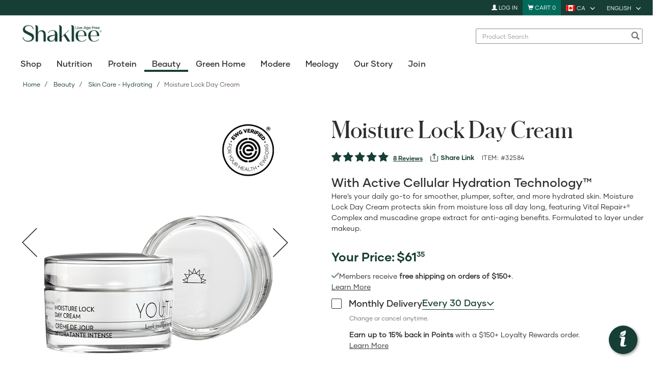

--- FILE ---
content_type: text/html;charset=UTF-8
request_url: https://ca.shaklee.com/en_CA/s/Beauty/Skin-Care/Hydrating/Moisture-Lock-Day-Cream/p/32584?categoryCode=Hydrating
body_size: 221121
content:
<!DOCTYPE html>
<html lang="en_CA">
<head>
	<title>
		Moisture Lock Day Cream | Hydrating | Skin Care | Beauty | Shaklee CA site</title>
	
	<meta http-equiv="Content-Type" content="text/html; charset=utf-8"/>
	<meta http-equiv="X-UA-Compatible" content="IE=edge">
	<meta charset="utf-8">
	<meta name="viewport" content="width=device-width, initial-scale=1, user-scalable=no">
	<meta name="format-detection" content="telephone=no">

	<meta property="facebook-domain-verification" content="jez9jcqiejnzao3u6pk0xy0y4gnslz">
<meta property="fb:app_id" content="1614039118881852">
<meta property="og:type" content="website">
<meta property="og:url" content="https://ca.shaklee.com/Beauty/Skin-Care/Hydrating/Moisture-Lock-Day-Cream/p/32584">
<meta property="og:title" content="Moisture Lock Day Cream">
<meta property="og:description" content="Here&rsquo;s your daily go-to for smoother, plumper, softer, and more hydrated skin. Moisture Lock Day Cream protects skin from moisture loss all day long, featuring Vital Repair+&reg; Complex and muscadine grape extract for anti-aging benefits. Formulated to layer under makeup.">
<meta property="og:site_name" content="SHAKLEE">
<meta property="og:image" content="https://www.shaklee.com/medias/32584-1-660.jpg?context=bWFzdGVyfGltYWdlc3wxNDk5MTZ8aW1hZ2UvanBlZ3xpbWFnZXMvY2F0YWxvZ0F3YXJlL2g1ZS9oMjIvMTA2MDU4NjEzMzkxNjYuanBnfDI2N2E4ODk3YjFiYjI5NDUxNmEzZjUyZjgyMjIxZWRjYzgyOGVmZjkxMDY1ZmVhZDZlMGRmZjk0NzUyODljNDY">
<meta property="title" content="Moisture Lock Day Cream">
<meta name="keywords">
<meta name="description" content="Here&rsquo;s your daily go-to for smoother, plumper, softer, and more hydrated skin. Moisture Lock Day Cream protects skin from moisture loss all day long, featuring Vital Repair+&reg; Complex and muscadine grape extract for anti-aging benefits. Formulated to layer under makeup.">
<meta name="facebook-domain-verification" content="jez9jcqiejnzao3u6pk0xy0y4gnslz">
<meta name="fb:app_id" content="1614039118881852">
<meta name="robots" content="index,follow">
<link rel="shortcut icon" type="image/x-icon" media="all" href="/_ui/responsive/theme-shaklee/images/favicon.ico"/>
    
    <link rel="alternate" href="https://ca.shaklee.com/en_CA/s/Beauty/Skin-Care/Hydrating/Moisture-Lock-Day-Cream/p/32584" hreflang="en-CA">
<link rel="alternate" href="https://ca.shaklee.com/en_CA/s/Beauty/Skin-Care/Hydrating/Moisture-Lock-Day-Cream/p/32584" hreflang="fr-CA">
<link rel="alternate" href="https://ca.shaklee.com/en_CA/s/Beauty/Skin-Care/Hydrating/Moisture-Lock-Day-Cream/p/32584" hreflang="x-default">
<link rel="canonical" href="https://www.shaklee.com/beauty/skin-care/hydrating/moisture-lock-day-cream/p/32584">
<link rel="stylesheet" type="text/css" href="//fonts.googleapis.com/css?family=Open+Sans:400,300,300italic,400italic,600,600italic,700,700italic,800,800italic" />
<link rel="stylesheet" type="text/css" media="all" href="/wro/all_responsive.css" />
		<link rel="stylesheet" type="text/css" media="all" href="/wro/shaklee_responsive.css" />
		<link rel="stylesheet" type="text/css" media="all" href="/wro/addons_responsive.css" />
	<link rel="stylesheet" type="text/css" media="all" href="https://images.shaklee.com/00_hybris/css/shaklee_custom.css"/>
<script type="text/javascript" src="https://cdn.evgnet.com/beacon/q55655555556gvv3h3n3n3d655554752/prod_ca/scripts/evergage.min.js"></script>

	<script type="text/javascript" src="/_ui/shared/js/analyticsmediator.js"></script>
<script language="javascript">
    //Set the number of days before your cookie should expire
    var ExpireDays = 90;
    //Do not change anything below this line
    qstr = document.location.search;
    qstr = qstr.substring(1, qstr.length);
    function SetCookie(cookieName, cookieValue, nDays) {
        var today = new Date();
        var expire = new Date();
        if (nDays == null || nDays == 0) nDays = 1;
        expire.setTime(today.getTime() + 3600000 * 24 * nDays);
        document.cookie = cookieName + "=" + escape(cookieValue) + "; expires=" + expire.toGMTString() + "; path=/";
    }
    thevars = qstr.split("&");
    for (i = 0; i < thevars.length; i++) {
        cookiecase = thevars[i].split("=");
        switch (cookiecase[0]) {
            case "sfmc_sub":
                sfmc_sub = cookiecase[1];
                SetCookie("SubscriberID", sfmc_sub, ExpireDays);
                break;
            case "e":
                e = cookiecase[1];
                SetCookie("EmailAddr_", e, ExpireDays);
                break;
            case "j":
                j = cookiecase[1];
                SetCookie("JobID", j, ExpireDays);
                break;
            case "l":
                l = cookiecase[1];
                SetCookie("ListID", l, ExpireDays);
                break
            case "jb":
                jb = cookiecase[1];
                SetCookie("BatchID", jb, ExpireDays);
                break;
            case "u":
                u = cookiecase[1];
                SetCookie("UrlID", u, ExpireDays);
                break;
            case "mid":
                mid = cookiecase[1];
                SetCookie("MemberID", mid, ExpireDays);
                break;
            default:
                break;
        }

    }
</script>




  







</head>

<body class="page-productDetails pageType-ProductPage template-pages-product-shkproductLayoutPage  smartedit-page-uid-productDetails smartedit-page-uuid-eyJpdGVtSWQiOiJwcm9kdWN0RGV0YWlscyIsImNhdGFsb2dJZCI6InNoYWtsZWVDQUNvbnRlbnRDYXRhbG9nIiwiY2F0YWxvZ1ZlcnNpb24iOiJPbmxpbmUifQ== smartedit-catalog-version-uuid-shakleeCAContentCatalog/Online shakleeCA language-en_CA">
	
	<script type="text/javascript" src="/_ui/shared/js/analyticsmediator.js"></script>
<!--  Use: gtmContainerId GTM-P2BV9MB -->
<!-- Use: gtmEcommerce enhanced  -->

<!-- Google Tag Manager -->
    <noscript>
		<iframe src="//www.googletagmanager.com/ns.html?id=GTM-P2BV9MB" height="0" 
				width="0" style="display: none; visibility: hidden">
		</iframe>
	</noscript>
    <script>
    (function(w, d, s, l, i) {
		w[l] = w[l] || [];
		w[l].push({
			'gtm.start' : new Date().getTime(),
			event : 'gtm.js'
		});
		var f = d.getElementsByTagName(s)[0], j = d.createElement(s), dl = l != 'dataLayer' ? '&l='
				+ l
				: '';
		j.async = true;
		j.src = '//www.googletagmanager.com/gtm.js?id=' + i + dl;
		f.parentNode.insertBefore(j, f);
	})(window, document, 'script', 'dataLayer',
			'GTM-P2BV9MB');
    </script>
    <!-- End Google Tag Manager -->
<script>
window.dataLayer = window.dataLayer || [];
dataLayer.push({
	'event':'navigation',
	'page': {
		'path': "/en_CA/s/Beauty/Skin-Care/Hydrating/Moisture-Lock-Day-Cream/p/32584",
		'title': "Moisture Lock Day Cream | Hydrating | Skin Care | Beauty | Shaklee CA site",
		
				'type': 'PRODUCT',
			
		'category': ""
	},
	'user': {
		'loggedin': 'false',
		
		'id': '',
		'type': 'Anonymous',
		'ambassador': 'false',
		'sponsor': '',
		'encSponsor': '',
		
	}
});

		window.dataLayer = window.dataLayer || [];
        
            //category Hydrating
            //category Autoship $10 coupon Redeemable products
            //category Best Sellers
            //category EWG Verified
            //category Moisturizers
        //This is shown on product pages

        dataLayer.push({
            'event':'product-detail',
			'location':'PDP',
            'ecommerce':{
                'detail':{
                    'actionField':{},
                    'products':[{
                        'name':'Moisture Lock Day Cream',
                        'price': Number(61.35),
                        'category': "Hydrating",
                        'id':'32584',
                        'brand': "",
						
						'type':'',
						'size':''
                    }]
                }
            }
        });
		dataLayer.push({ ecommerce: null });  // Clear the previous ecommerce object.
		dataLayer.push({
		event: "ecommEvent",
		event_name: "view_item",
		ecommerce : {
			currency: "CAD",
			value: Number(61.35),
			items: [{
				item_id: '32584',
				item_name: 'Moisture Lock Day Cream',
				affiliation: "Shaklee CA site",
				currency: "CAD",
				discount: Number(),
				index: 0,
				item_brand: "",
				item_category: "Hydrating",
				
				item_list_id: "",
				item_list_name: "",
				
				item_variant: "",
				price:  Number(61.35),
				location_id: "PDP",
				quantity: 1
			}]
		}
		});
    
    function trackAddToCart_GTM(data) {
        const { productCode, 
			quantityAdded, 
			productName, 
			productPrice, 
			addToCartLocation, 
			quantity, 
			initialQuantity, 
			newQuantity,
			autoshipFrequency,
			loyaltyOrder,
			cartCode
		} = data;
        const priceN = Number(productPrice);
        const originalQuantityN = Number(initialQuantity) || ""; // if initialQuantity is not provided, set it to empty
        const currentQuantityN = Number(newQuantity) || ""; // if newQuantity is not provided, set it to empty
        const quantityN = quantity ? Number(quantity) : currentQuantityN - originalQuantityN;
        
        var productType = "";
		var productSize = "";
		
        window.dataLayer = window.dataLayer || [];
        dataLayer.push({
          'event': 'add-to-cart',
          'productId': productCode,
          'productName': productName,
          'quantity': quantityN,
		  'location': addToCartLocation,
          'ecommerce': {
            'currencyCode': 'CAD',
            'add': { 
              
              'products': [{
              	'name': productName,
                'id': productCode,
                'price': priceN,
                'quantity': quantityN,
				'type' : productType,
				'size' : productSize
               }]
            }
          }
        });
		dataLayer.push({ ecommerce: null });  // Clear the previous ecommerce object.
		dataLayer.push({
			event: "ecommEvent",
			event_name: "add_to_cart",
			ecommerce: {
				currency: "CAD",
				value: priceN * quantityN,
				add_to_loyalty_order: loyaltyOrder || '', // loyaltyOrder: âno" or 'yes'; Tracking When an Item is Added to an Autoship from a PDP
				items: [{
					cartCode:cartCode,
                    item_id: productCode,
                    item_name: productName,
                    affiliation: "Shaklee CA site",
                    currency: "CAD",
                    index: 0,
                    price: priceN,
                    quantity: quantityN,
                    original_quantity: originalQuantityN,
                    current_quantity: currentQuantityN,
                    location_id: addToCartLocation,
					item_variant: autoshipFrequency || '', // Tracking When an Item is Added to an Autoship from a PDP
				}]
			}
		});
    }

    function trackRemoveFromCart_GTM(data) {
        const { productCode, productName, productPrice, initialQuantity, newQuantity } = data;
        const priceN = Number(productPrice);
        const originalQuantityN = Number(initialQuantity);
        const currentQuantityN = Number(newQuantity);
        const quantity = currentQuantityN - originalQuantityN; 

		
		let itemCurrency = "", itemBrand = "", itemDiscount = "", vris = "", ids = "", names = "";
		
        window.dataLayer = window.dataLayer || [];
        dataLayer.push({
          'event': 'remove-from-cart',
          'productId': productCode,
          'productName': productName,
          'price': priceN * quantity,
          'quantity': quantity,
          'ecommerce': {
            'currencyCode': 'CAD',
            'remove': {
              'products': [{                        
                'name': productName,
                'id': productCode,
                'price': priceN,
                'quantity': quantity,
				'type':'',
				'size':''
               }]
            }
          }
        });
		dataLayer.push({ ecommerce: null });  // Clear the previous ecommerce object.
		dataLayer.push({
			event: "ecommEvent",
			event_name: "remove_from_cart",
			ecommerce: {
				currency: "CAD",
				value: priceN * quantity,
				items: [{
					item_id: productCode,
					item_name: productName,
					affiliation: "Shaklee CA site",
					currency: itemCurrency,
					discount: Number(itemDiscount),
					index: 0,
					item_brand: itemBrand,
					item_list_id: ids,
					item_list_name: names,
					item_variant: vris,
					price: priceN,
					quantity: quantity,
					original_quantity: originalQuantityN,
                    current_quantity: currentQuantityN,
				}]
			}
		});
		
    }

    function trackUpdateCart_GTM(data) {
        const { initialQuantity, newQuantity } = data;
        const initialQuantityN = Number(initialQuantity);
        const newQuantityN = Number(newQuantity);
        if (initialQuantityN < newQuantity) {
            const newData = { ...data,  addToCartLocation: 'PDP'};
            trackAddToCart_GTM(newData);
        } 
        else if (initialQuantityN > newQuantityN){
            trackRemoveFromCart_GTM(data);
        }
    }

	function trackProductClick_GTM(name, id, position, brand, price, categoryName, itemListId) {
    	var productCategoryName = categoryName;
    	if(productCategoryName == null || productCategoryName == '') {
    		productCategoryName = "";
		}
		window.dataLayer = window.dataLayer || [];
		dataLayer.push({
			'event': 'product-click',
			'ecommerce' : {
				'currencyCode' : 'CAD',
				'click' : {
					'actionField' : {'list' : 'PRODUCT: ' + productCategoryName},
					'products' : [{
						'name' : name,
						'id' : '' + id,
						'price' : Number(price),
						'brand' : brand,
						'category' : productCategoryName,
						'position' : position
					}]
				}
			}
		});
		dataLayer.push({ ecommerce: null });  // Clear the previous ecommerce object.
		dataLayer.push({
			event: "ecommEvent",
			event_name: "select_item",
			ecommerce: {
				items: [{
					item_id: '' + id,
					item_name: name,
					affiliation: "Shaklee CA site",
					currency: "CAD",
					index: position,
					item_brand: brand,
					item_category: productCategoryName,
					item_list_id: itemListId || '',
					price: Number(price),
					quantity: 1
				}]
			}
		});
	}

	function trackCheckoutOption_GTM(step, option) {
		window.dataLayer = window.dataLayer || [];
		dataLayer.push({
			'event': 'checkoutOption',
			'ecommerce': {
				'checkout_option': {
					'actionField': {'step': step, 'option': option}
				}
			}
		});
	}

	function trackPromotionImpressions_GTM(promoLinks) {
    	window.dataLayer = window.dataLayer || [];
		if(Array.isArray(promoLinks) && promoLinks.length) {
			promoLinks.forEach(function(item) {
				dataLayer.push({
					'event': 'promotionImpressions',
					'ecommerce': {
						'promoView': {
							'promotions': [item]
						}
					}
				});
			})
			dataLayer.push({ ecommerce: null });  // Clear the previous ecommerce object.
			dataLayer.push({
			event: "ecommEvent",
			event_name: "view_promotion",
			ecommerce: {
				items: promoLinks.map(({id, name, creative, position}, idx) => ({
					item_id: id,
					item_name: name,
					affiliation: "Shaklee CA site",
					currency: "CAD",
					location_id: position,
					index: idx,
				}))
			}
			});

		}	
	}

	function trackPromotionClick_GTM(promo) {
		window.dataLayer = window.dataLayer || [];
		dataLayer.push({
			'event': 'promotionClick',
			'ecommerce': {
				'promoClick': {
					'promotions': promo
				}
			}
		});
		const [{id, name, creative, position}]= promo || []
		dataLayer.push({ ecommerce: null });  // Clear the previous ecommerce object.
		dataLayer.push({
			event: "ecommEvent",
			event_name: "select_promotion",
			ecommerce: {
			items: [{
				item_id: id,
				item_name: name,
				affiliation: "Shaklee CA site",
				currency: "CAD",
				location_id: position,
			}]
		}
		});

	}

	function trackCreateLoyaltyOrderClicks_GTM(data) {
		window.dataLayer = window.dataLayer || [];
		const {eventLabel, eventAction} = data || {}
		dataLayer.push({
		'event': 'interactionEvent',
		'eventCategory': 'Autoship',
		'eventAction': eventAction,
		'eventLabel': eventLabel            
		});
	}

	function trackAutoshipTermsClick_GTM() {
		window.dataLayer = window.dataLayer || [];
		dataLayer.push({
			'event': 'terms_of_service_click'         
		});
	}


	if(window.mediator)
	{
		window.mediator.subscribe('trackAddToCart', function(data) {
			if (data.productCode && data.quantity)
			{
				trackAddToCart_GTM(data);
			}
		});

		window.mediator.subscribe('trackUpdateCart', function(data) {
			if (data.productCode && data.initialQuantity && data.newQuantity)
			{
				trackUpdateCart_GTM(data);
			}
		});

		window.mediator.subscribe('trackRemoveFromCart', function(data) {
			if (data.productCode && data.initialQuantity)
			{
				trackRemoveFromCart_GTM(data);
			}
		});

		window.mediator.subscribe('trackProductClick', function(data) {
			if (data)
			{
				trackProductClick_GTM(data.name, data.id, data.position, data.brand, data.price, data.categoryName, data.itemListId);
			}
		});

		window.mediator.subscribe('trackCheckoutOption', function(data) {
			if (data)
			{
				trackCheckoutOption_GTM(data.step, data.option);
			}
		});

		window.mediator.subscribe('trackPromotionImpressions', function(data) {
			if (data)
			{
				trackPromotionImpressions_GTM(data.promoLinks);
			}
		});

		window.mediator.subscribe('trackPromotionClicks', function(data) {
			if (data)
			{
				trackPromotionClick_GTM(data.promo);
			}
		});

		window.mediator.subscribe('trackCustomCheckoutStep', function(data) {
			//removed the method call here as it is not needed
		});
		window.mediator.subscribe('trackCreateLoyaltyOrderClicks', function(data) {
			if (data)
			{
				trackCreateLoyaltyOrderClicks_GTM(data);
			}
		});

		window.mediator.subscribe('trackAutoshipTermsClick', function() {
			trackAutoshipTermsClick_GTM();
		});
    }



    function trackCustomCheckoutStep(data) {
    	if (data) {
    		window.dataLayer = window.dataLayer || [];
    		
            dataLayer.push({
                'event':'checkout-step',
                'ecommerce':{
                    'checkout':{
                        'actionField':{'step':stepNo,'option': data.option},
                        'products':[
                            
                        ]
                    }
                }
            });
    	}
    }


</script>
<script>
    function pushInteractionEventData(eventName, eventCategory, eventAction, eventLabel) {
        window.dataLayer = window.dataLayer || [];
        dataLayer.push({
            'event': eventName,
            'eventCategory': eventCategory,
            'eventAction': eventAction,
            'eventLabel': eventLabel
        });
    }
    if(window.mediator) {
        window.mediator.subscribe('trackInteractionEvent', function(data) {
            var label = "";
            if (data.eventName && data.eventCategory && data.eventAction) {
                if(data.eventLabel) {
                    label = data.eventLabel;
                }
                pushInteractionEventData(data.eventName, data.eventCategory, data.eventAction, label);
            }
        });
    }
</script>
















    
    
    
    



    
    
        <script type="text/javascript">
            if (!window.cj) window.cj = {};
            cj.sitePage = {
                enterpriseId: '1572699'
            };
        </script>
    

<script type='text/javascript'>
    (function(a,b,c,d){
        a='https://www.mczbf.com/tags/726349473450/tag.js';
        b=document;
        c='script';
        d=b.createElement(c);
        d.src=a;
        d.type='text/java'+c;
        d.async=true;
        d.id='cjapitag';
        a=b.getElementsByTagName(c)[0];
        a.parentNode.insertBefore(d,a)
    })();
</script><div id="addToCartTitle" class="display-none">
		Added to your Shopping Cart</div>

	<main data-currency-iso-code="CAD" role="none">
			 <div class="skip-to-wrapper">
                <a href="#skip-to-content" class="skiptocontent" data-role="none">Skip To Content</a>
                <a href="#skiptonavigation" class="skiptonavigation" data-role="none">Skip To Navigation</a>
            </div>
			<header class="js-mainHeader">
    <div id="promoHeaderNav" class="promo-header-nav"></div>
    <nav class="navigation navigation--top hidden-xs hidden-sm" aria-label="Top menu">
        <div class="container shk-container">
            <div class="row">
                <div class="col-sm-12 col-md-12">
                    <div class="nav__right">
                        <ul class="nav__links nav__links--account">
                            <li class="liOffcanvas">
                                        <a href="/en_CA/s/login">
                                                    <span class="glyphicon glyphicon-user" aria-hidden="true"></span>
                                                    Log In</a>
                                            </li>
                                <li class="yCmsContentSlot navigation-cart">
<div class="nav-cart js-nav-cart">
	<a href="/en_CA/s/cart" class="mini-cart-link js-mini-cart-link"
		data-mini-cart-url="/en_CA/s/cart/rollover/MiniCart"
		data-mini-cart-refresh-url="/en_CA/s/cart/miniCart/TOTAL"
		data-mini-cart-name="Cart"
		data-mini-cart-empty-name="Empty Cart"
		data-mini-cart-items-text="Items"
		aria-live="polite"
		aria-label="Shopping cart with 0 products"
		>
		<div class="mini-cart-icon" aria-hidden="true">
			<span class="glyphicon glyphicon-shopping-cart "></span>
			<span class="shopping-cart-text hidden-xs hidden-sm">Cart</span>
		</div>
		<div class="mini-cart-count js-mini-cart-count"  aria-label="0 products in cart">
			<span class="nav-items-total">0</span>
		</div>
	</a>
	
	<!-- Only for ADA feature - Mini cart popup trigger -->
	<button class="mini-cart-trigger-button js-mini-cart-trigger-button hidden-xs hidden-sm"  
		aria-haspopup="true" 
		aria-expanded="false" 
		aria-label="Open mini cart popup with 0 products"
		aria-controls="mini-cart-popup">
		<span class="glyphicon glyphicon-chevron-down" aria-hidden="true"></span>
	</button>
	<div class="mini-cart-container js-mini-cart-container hidden-xs hidden-sm"></div>
</div>

<div class="accNavComponent hidden">
<a href="/en_CA/s/my-account/account"  title="Profile" >Profile</a><div class="nav-sub-menu js-show-menu">
	<button 
		type="button" 
		id="nav-menu-button" 
		class="sub-link-title" 
		aria-haspopup="true" 
		aria-controls="nav-menu-list"
	>
		My Orders</button>
	<div 
		id="nav-menu-list" 
		class="nav-menu-link" 
		role="menu" 
		aria-labelledby="nav-menu-button"
	>
		<a href="/en_CA/s/my-account/orders"  title="Order History" >Order History</a></div>
</div>
<a href="/en_CA/s/my-account/account-payment-details"  title="Payment Options" >Payment Options</a><a href="/en_CA/s/my-account/shipping-addresses"  title="Shipping Addresses" >Shipping Addresses</a></div>
</li><li class="header-country-selector hidden-xs">
			<a href="#" class="hidden-md hidden-lg">Choose Country</a>
			<div class="btn-group pull-right country-selector-btn-group">
				<button type="button" class="btn btn-primary btn-block dropdown-toggle" aria-label="current country is CA, you can select other country" 
					data-toggle="dropdown" 
					aria-haspopup="true" 
					aria-expanded="false"
					aria-controls="countryMenu">
					<img src="/_ui/responsive/theme-shaklee/images/CA.png" alt="CA"/>
					<span class="shk-caret glyphicon glyphicon-menu-down"></span> <span class="btn-text">CA</span>
				</button>
				<ul class="dropdown-menu"  
					id="countryMenu" 
					role="menu" >
					<li class="country-option">
							<a href="https://ca.shaklee.com/" aria-label="CA"  role="menuitem" class="disable-option" aria-current="true" >
								<img src="/_ui/responsive/theme-shaklee/images/CA.png" class="display-image"/>
								<span>CA</span>
							</a>
						</li>
					<li class="country-option">
							<a href="https://us.shaklee.com/" aria-label="US"  role="menuitem" >
								<img src="/_ui/responsive/theme-shaklee/images/US.png" class="display-image"/>
								<span>US</span>
							</a>
						</li>
					<li class="country-option">
							<a href="https://au.shaklee.com/" aria-label="AU"  role="menuitem" >
								<img src="/_ui/responsive/theme-shaklee/images/AU.png" class="display-image"/>
								<span>AU</span>
							</a>
						</li>
					</ul>
			</div>
		</li>
	








<li class="header-lang-selector hidden-xs">
	<a href="#" class="hidden-md hidden-lg">Language Selection</a>

    <form id="command" class="js-header-lang-selector-form" action="/_s/language" method="post">
        <input type="hidden" name="code" value="en_CA" class="js-header-lang-selector-input"/>
    <div>
<input type="hidden" name="CSRFToken" value="f30b94a6-ab24-4b71-9f4a-2b27486a75ac" />
</div></form>
    <div class="btn-group pull-right lang-selector-btn-group">
        <button type="button" class="btn btn-primary btn-block dropdown-toggle" 
            aria-label="current language is English, you can select other language" 
            data-toggle="dropdown" 
            aria-haspopup="true" 
            aria-expanded="false"
            aria-controls="languageMenu"
        >
            <span class="shk-caret glyphicon glyphicon-menu-down" aria-hidden="true"></span> <span class="btn-text">English</span>
        </button>
        <ul class="dropdown-menu" 
            id="languageMenu" 
            role="menu" 
            aria-label="Language selection menu">
            
                
                    
                        <li class="lang-option selected">
                            <a href="#" class="js-lang-selector-option" role="menuitem"  data-value="en_CA" aria-current="true" >
                                <span class="glyphicon glyphicon-ok" aria-hidden="true"></span>
                                <span class="lang-selector-text" aria-hidden="true">English</span>
                            </a>
                        </li>
                    
                    
                
            
                
                    
                    
                        <li class="lang-option">
                            <a href="#" class="js-lang-selector-option"role="menuitem" data-value="fr_CA">
                                <span class="lang-selector-text">Français</span>
                            </a>
                        </li>
                    
                
            
        </ul>
    </div>
</li>
</div>
                </div>
            </div>
        </div>
    </nav>
    <div class="yCmsContentSlot ">
</div><div class="navigation navigation--middle js-navigation--middle">
        <div class="container shk-container">
            <div class="clearfix">
                <div class="mobile__nav__row mobile__nav__row--table">
                    <div class="mobile__nav__row--table-group">
                        <div class="mobile__nav__row--table-row">
                            <div class="mobile__nav__row--table-cell menu__cell visible-xs visible-sm">
                                <button class="mobile__nav__row--btn btn mobile__nav__row--btn-menu js-toggle-sm-navigation"
                                        type="button">
                                    <span class="glyphicon glyphicon-align-justify">Open Mobile Nav</span>
                                </button>
                            </div>
                            <div class="mobile__nav__row--table-cell site__logo__cell nav__left col-xs-6 hidden-md hidden-lg">
                                <div class="mobile__nav__row--btn nav__left js-site-logo">
                                    <div class="yCmsComponent yComponentWrapper">
<div class="banner__component banner">
    <a
                href="/en_CA/s/"
                aria-label="Shaklee Home"
            >
                <img
                    title="Shaklee"
                    alt="Shaklee"
                    src="/medias/Final-Shaklee-Logo-Rectangle-en-ca.png?context=bWFzdGVyfGltYWdlc3w5NDcwMnxpbWFnZS9wbmd8aW1hZ2VzL2NhdGFsb2dBd2FyZS9oNGUvaDE3LzkyNDU0NDIyMTE4NzAucG5nfDBhNTVlYmJiZTExZjliOGQ3Y2Q3ODNiN2ZjNjFjMDgxNTNkYmQ4OGQ4NDc2NmM4NTdlMWVmMDVkMjM5ZDJiNmE"
                    aria-hidden="true"
                >
            </a>
        </div></div></div>
                            </div>
                            <div class="mobile__nav__row--table-cell login__in__cell visible-xs visible-sm login_button_width">
                                    <a href="/en_CA/s/login" class="mobile__nav__row--btn btn hidden-md hidden-lg">
                                                    <span class="glyphicon glyphicon-log-in"></span>
                                                    <span class="btn-label">Log In</span>
                                                </a>
                                            </div>
                            <div class="mobile__nav__row--table-cell search__cell visible-xs visible-sm">
                                <button class="mobile__nav__row--btn btn mobile__nav__row--btn-search js-toggle-xs-search hidden-md hidden-lg"
                                            aria-label="Search"
                                            type="button">
                                        <span class="glyphicon glyphicon-search">Product Search for mobile</span>
                                    </button>
                                </div>
                            <div class="mobile__nav__row--table-cell mini-cart__cell visible-xs visible-sm">
                                <div class="mobile__nav__row--btn btn mini-cart-btn-xs">
                                    <div class="yCmsContentSlot">
<div class="nav-cart js-nav-cart">
	<a href="/en_CA/s/cart" class="mini-cart-link js-mini-cart-link"
		data-mini-cart-url="/en_CA/s/cart/rollover/MiniCart"
		data-mini-cart-refresh-url="/en_CA/s/cart/miniCart/TOTAL"
		data-mini-cart-name="Cart"
		data-mini-cart-empty-name="Empty Cart"
		data-mini-cart-items-text="Items"
		aria-live="polite"
		aria-label="Shopping cart with 0 products"
		>
		<div class="mini-cart-icon" aria-hidden="true">
			<span class="glyphicon glyphicon-shopping-cart "></span>
			<span class="shopping-cart-text hidden-xs hidden-sm">Cart</span>
		</div>
		<div class="mini-cart-count js-mini-cart-count"  aria-label="0 products in cart">
			<span class="nav-items-total">0</span>
		</div>
	</a>
	
	<!-- Only for ADA feature - Mini cart popup trigger -->
	<button class="mini-cart-trigger-button js-mini-cart-trigger-button hidden-xs hidden-sm"  
		aria-haspopup="true" 
		aria-expanded="false" 
		aria-label="Open mini cart popup with 0 products"
		aria-controls="mini-cart-popup">
		<span class="glyphicon glyphicon-chevron-down" aria-hidden="true"></span>
	</button>
	<div class="mini-cart-container js-mini-cart-container hidden-xs hidden-sm"></div>
</div>

<div class="accNavComponent hidden">
<a href="/en_CA/s/my-account/account"  title="Profile" >Profile</a><div class="nav-sub-menu js-show-menu">
	<button 
		type="button" 
		id="nav-menu-button" 
		class="sub-link-title" 
		aria-haspopup="true" 
		aria-controls="nav-menu-list"
	>
		My Orders</button>
	<div 
		id="nav-menu-list" 
		class="nav-menu-link" 
		role="menu" 
		aria-labelledby="nav-menu-button"
	>
		<a href="/en_CA/s/my-account/orders"  title="Order History" >Order History</a></div>
</div>
<a href="/en_CA/s/my-account/account-payment-details"  title="Payment Options" >Payment Options</a><a href="/en_CA/s/my-account/shipping-addresses"  title="Shipping Addresses" >Shipping Addresses</a></div>
</div></div>
                            </div>
                        </div>
                    </div>
                </div>
            </div>
            <div class="row desktop__nav">
                <div class="nav__left col-xs-3 hidden-xs hidden-sm">
                    <div class="site-logo js-site-logo" aria-label="Shaklee home">
                        <div class="yCmsComponent yComponentWrapper">
<div class="banner__component banner">
    <a
                href="/en_CA/s/"
                aria-label="Shaklee Home"
            >
                <img
                    title="Shaklee"
                    alt="Shaklee"
                    src="/medias/Final-Shaklee-Logo-Rectangle-en-ca.png?context=bWFzdGVyfGltYWdlc3w5NDcwMnxpbWFnZS9wbmd8aW1hZ2VzL2NhdGFsb2dBd2FyZS9oNGUvaDE3LzkyNDU0NDIyMTE4NzAucG5nfDBhNTVlYmJiZTExZjliOGQ3Y2Q3ODNiN2ZjNjFjMDgxNTNkYmQ4OGQ4NDc2NmM4NTdlMWVmMDVkMjM5ZDJiNmE"
                    aria-hidden="true"
                >
            </a>
        </div></div></div>
                </div>
                <div class="nav__right col-xs-12 col-md-9">
                    <div class="site-search pull-right" role="search">
                        <div class="yCmsComponent search-component">
<div class="ui-front">
	<form name="search_form_SearchBox" method="get"
		action="/en_CA/s/search/">
		<div class="input-group js-site-search-input-group">
			<div style="display: none">
				</div>
				<label for="js-site-search-input" class="sr-only">Product Search</label>
				<input type="text" id="js-site-search-input"
					class="form-control js-site-search-input" name="text" value=""
                    maxlength="100" placeholder="Product Search"
					role="combobox" aria-haspopup="listbox" aria-expanded="false" aria-autocomplete="list" aria-controls="ui-id-1" aria-activedescendant=""
					data-options='{"autocompleteUrl" : "/en_CA/s/search/autocomplete/SearchBox","minCharactersBeforeRequest" : "3","waitTimeBeforeRequest" : "500","displayProductImages" : true}'>
			<span class="input-group-btn"> <button class="btn btn-link js_search_button" alt="Search" title="Search" type="submit" disabled="true">
						<span class="glyphicon glyphicon-search">Product Search</span>
					</button>
				</span>
		</div>
	</form>

</div>
</div></div>
                </div>
            </div>
        </div>
    </div>
    <a id="skiptonavigation"></a>
    <div class="navigation navigation--bottom js_navigation--bottom js-enquire-offcanvas-navigation header-nav" role="navigation" aria-label="Product category">
	<ul class="sticky-nav-top js-sticky-user-group hidden-lg hidden-md hidden-md hidden-lg">
		<li class="auto liMainMenu">
            <span class="mainMenu">
                Menu</span>
		</li>
		</ul>
	<div class="navigation__overflow js-navigation-overflow container shk-container">
		<ul class="nav__links nav__links--products userAccount-Links js-userAccount-Links hidden-md hidden-lg">
			</ul>
		<ul class="nav__links nav__links--products offcanvas-main-menu-links  js-main-menu hidden-md hidden-lg">
			<li class="yCmsComponent nav__links--primary js-menu-nav-links registration-link">
					<a href="/registration" title="header.link.registration">
						header.link.registration</a>
				</li>
			<li class="yCmsComponent nav__links--primary js-menu-nav-links">
<a href="/en_CA/s/shop"  title="Shop" >Shop</a></li><li class="header-country-selector hidden-xs">
			<a href="#" class="hidden-md hidden-lg">Choose Country</a>
			<div class="btn-group pull-right country-selector-btn-group">
				<button type="button" class="btn btn-primary btn-block dropdown-toggle" aria-label="current country is CA, you can select other country" 
					data-toggle="dropdown" 
					aria-haspopup="true" 
					aria-expanded="false"
					aria-controls="countryMenu">
					<img src="/_ui/responsive/theme-shaklee/images/CA.png" alt="CA"/>
					<span class="shk-caret glyphicon glyphicon-menu-down"></span> <span class="btn-text">CA</span>
				</button>
				<ul class="dropdown-menu"  
					id="countryMenu" 
					role="menu" >
					<li class="country-option">
							<a href="https://ca.shaklee.com/" aria-label="CA"  role="menuitem" class="disable-option" aria-current="true" >
								<img src="/_ui/responsive/theme-shaklee/images/CA.png" class="display-image"/>
								<span>CA</span>
							</a>
						</li>
					<li class="country-option">
							<a href="https://us.shaklee.com/" aria-label="US"  role="menuitem" >
								<img src="/_ui/responsive/theme-shaklee/images/US.png" class="display-image"/>
								<span>US</span>
							</a>
						</li>
					<li class="country-option">
							<a href="https://au.shaklee.com/" aria-label="AU"  role="menuitem" >
								<img src="/_ui/responsive/theme-shaklee/images/AU.png" class="display-image"/>
								<span>AU</span>
							</a>
						</li>
					</ul>
			</div>
		</li>
	








<li class="header-lang-selector hidden-xs">
	<a href="#" class="hidden-md hidden-lg">Language Selection</a>

    <form id="command" class="js-header-lang-selector-form" action="/_s/language" method="post">
        <input type="hidden" name="code" value="en_CA" class="js-header-lang-selector-input"/>
    <div>
<input type="hidden" name="CSRFToken" value="f30b94a6-ab24-4b71-9f4a-2b27486a75ac" />
</div></form>
    <div class="btn-group pull-right lang-selector-btn-group">
        <button type="button" class="btn btn-primary btn-block dropdown-toggle" 
            aria-label="current language is English, you can select other language" 
            data-toggle="dropdown" 
            aria-haspopup="true" 
            aria-expanded="false"
            aria-controls="languageMenu"
        >
            <span class="shk-caret glyphicon glyphicon-menu-down" aria-hidden="true"></span> <span class="btn-text">English</span>
        </button>
        <ul class="dropdown-menu" 
            id="languageMenu" 
            role="menu" 
            aria-label="Language selection menu">
            
                
                    
                        <li class="lang-option selected">
                            <a href="#" class="js-lang-selector-option" role="menuitem"  data-value="en_CA" aria-current="true" >
                                <span class="glyphicon glyphicon-ok" aria-hidden="true"></span>
                                <span class="lang-selector-text" aria-hidden="true">English</span>
                            </a>
                        </li>
                    
                    
                
            
                
                    
                    
                        <li class="lang-option">
                            <a href="#" class="js-lang-selector-option"role="menuitem" data-value="fr_CA">
                                <span class="lang-selector-text">Français</span>
                            </a>
                        </li>
                    
                
            
        </ul>
    </div>
</li>
</ul>
		<ul class="nav__links nav__links--products offcanvas-links js-offcanvas-links">
			<li class="auto nav__links--primary
        
    ">
        <span class="wrapper">
            <span class="nav__link js_nav__link">
               <a href="/en_CA/s/shop"  title="Shop" >Shop</a></span>
            </span>
</li>






















	<li class="auto nav__links--primary  
		nav__links--primary-has__sub js-enquire-has-sub 
		 js-not-more-category 
        
        not-more-category-nav-link">
		<span class="wrapper"> 
            
			
				
					<span class="nav__link js_nav__link">
						<a href="/en_CA/s/Nutrition/c/1000" aria-label="Nutrition">
							Nutrition
						</a>
                        <button class="nav-submenu-trigger-button" aria-expanded="false" aria-label="Nutrition Menu">
                            <span class="glyphicon glyphicon-chevron-down"></span>
                        </button>
					</span>
				
				
			
		 	 
			 
			 
			

			 
			 
			
			 
			 
			
                
				<span class="glyphicon glyphicon-chevron-right hidden-md hidden-lg nav__link--drill__down js_nav__link--drill__down">
                </span>
                
                    <div class="sub__navigation hidden-md hidden-lg js_sub__navigation sub__navigation_mobile col-md-3 col-lg-2">
                        <a class="sm-back js-enquire-sub-close hidden-md hidden-lg" href="#" role="button">
                            Nutrition
                        </a>
                        <div class="row">
                            <div class="sub-navigation-section col-md-12">
                                <ul class="sub-navigation-list has-title">
                                    
                                        	
                                        	
                                        
                                        <li class="nav__link--secondary nav__link--l2  ">
                                            
                                                
                                                    <span>
                                                        <a href="/en_CA/s/Nutrition/Best-Sellers/c/BestSellerNutrition">
                                                            Best Sellers
                                                        </a>
                                                    </span>	
                                                
                                                
                                            
                                        </li>		
                                        
                                    
                                        	
                                        	
                                        
                                        <li class="nav__link--secondary nav__link--l2  ">
                                            
                                                
                                                    <span>
                                                        <a href="/en_CA/s/Nutrition/New-Arrivals/c/NewArrivalNutrition">
                                                            New Arrivals
                                                        </a>
                                                    </span>	
                                                
                                                
                                            
                                        </li>		
                                        
                                    
                                        	
                                        	
                                        
                                        <li class="nav__link--secondary nav__link--l2  ">
                                            
                                                
                                                    <span>
                                                        <a href="/en_CA/s/Nutrition/Bundle-%26-Boost/c/1504">
                                                            Bundle &amp; Boost
                                                        </a>
                                                    </span>	
                                                
                                                
                                            
                                        </li>		
                                        
                                    
                                        	
                                        	
                                        
                                        <li class="nav__link--secondary nav__link--l2  ">
                                            
                                                
                                                    <span>
                                                        <a href="/en_CA/s/Nutrition/MultiTaskers/c/1525">
                                                            MultiTaskers
                                                        </a>
                                                    </span>	
                                                
                                                
                                            
                                        </li>		
                                        
                                    
                                        	
                                        	
                                        
                                        <li class="nav__link--secondary nav__link--l2  ">
                                            
                                                
                                                    <span>
                                                        <a href="/en_CA/s/Nutrition/Ready-Set-Wellness/c/ReadySetWellness">
                                                            Ready Set Wellness
                                                        </a>
                                                    </span>	
                                                
                                                
                                            
                                        </li>		
                                        
                                    
                                        	
                                        	
                                        
                                        <li class="nav__link--secondary nav__link--l2  ">
                                            
                                                
                                                    <span>
                                                        <a href="/en_CA/s/Nutrition/Special-Savings/c/1548">
                                                            Special Savings
                                                        </a>
                                                    </span>	
                                                
                                                
                                            
                                        </li>		
                                        
                                    
                                        	
                                        	
                                        
                                        <li class="nav__link--secondary nav__link--l2  ">
                                            
                                                
                                                    <span>
                                                        <a href="/en_CA/s/Nutrition/Essential-Nutrition/c/EssentialNutrition">
                                                            Essential Nutrition
                                                        </a>
                                                    </span>	
                                                
                                                
                                            
                                        </li>		
                                        
                                            
                                                	
                                                <li class="nav__link--secondary  ">
                                                    <span>
                                                        <a href="/en_CA/s/Nutrition/Essential-Nutrition/Multivitamins/c/Multivitamins">
                                                            Multivitamins
                                                        </a>
                                                    </span>
                                                </li>					
                                            
                                                	
                                                <li class="nav__link--secondary  ">
                                                    <span>
                                                        <a href="/en_CA/s/Nutrition/Essential-Nutrition/Life-Shake%E2%84%A2/c/LifeShake">
                                                            Life Shake™
                                                        </a>
                                                    </span>
                                                </li>					
                                            
                                                	
                                                <li class="nav__link--secondary  ">
                                                    <span>
                                                        <a href="/en_CA/s/Nutrition/Essential-Nutrition/Nutrition-Regimens/c/NutritionRegimens">
                                                            Nutrition Regimens
                                                        </a>
                                                    </span>
                                                </li>					
                                            
                                                	
                                                <li class="nav__link--secondary  ">
                                                    <span>
                                                        <a href="/en_CA/s/Nutrition/Essential-Nutrition/Prenatal/c/Prental">
                                                            Prenatal
                                                        </a>
                                                    </span>
                                                </li>					
                                            
                                                	
                                                <li class="nav__link--secondary  ">
                                                    <span>
                                                        <a href="/en_CA/s/Nutrition/Essential-Nutrition/Kids/c/ChildrensNutrition">
                                                            Kids
                                                        </a>
                                                    </span>
                                                </li>					
                                            
                                                	
                                                <li class="nav__link--secondary  ">
                                                    <span>
                                                        <a href="/en_CA/s/Nutrition/Essential-Nutrition/Vitamins-and-Minerals/c/VitaminMineralBoosts">
                                                            Vitamins and Minerals
                                                        </a>
                                                    </span>
                                                </li>					
                                            
                                        
                                    
                                        	
                                        	
                                        
                                        <li class="nav__link--secondary nav__link--l2  ">
                                            
                                                
                                                    <span>
                                                        <a href="/en_CA/s/Nutrition/Healthy-Weight/c/2000">
                                                            Healthy Weight
                                                        </a>
                                                    </span>	
                                                
                                                
                                            
                                        </li>		
                                        
                                            
                                                	
                                                <li class="nav__link--secondary  ">
                                                    <span>
                                                        <a href="/en_CA/s/Nutrition/Healthy-Weight/Recharge-%26-Cleanse/c/2100">
                                                            Recharge &amp; Cleanse
                                                        </a>
                                                    </span>
                                                </li>					
                                            
                                                	
                                                <li class="nav__link--secondary  ">
                                                    <span>
                                                        <a href="/en_CA/s/Nutrition/Healthy-Weight/Meal-Shakes/c/MealShakes">
                                                            Meal Shakes
                                                        </a>
                                                    </span>
                                                </li>					
                                            
                                                	
                                                <li class="nav__link--secondary  ">
                                                    <span>
                                                        <a href="/en_CA/s/Nutrition/Healthy-Weight/Meal-Bars/c/MealBars">
                                                            Meal Bars
                                                        </a>
                                                    </span>
                                                </li>					
                                            
                                                	
                                                <li class="nav__link--secondary  ">
                                                    <span>
                                                        <a href="/en_CA/s/Nutrition/Healthy-Weight/Snacks-%26-More/c/SnacksandMore">
                                                            Snacks &amp; More
                                                        </a>
                                                    </span>
                                                </li>					
                                            
                                                	
                                                <li class="nav__link--secondary  ">
                                                    <span>
                                                        <a href="/en_CA/s/Nutrition/Healthy-Weight/GLP-1-Support/c/1545">
                                                            GLP-1 Support
                                                        </a>
                                                    </span>
                                                </li>					
                                            
                                        
                                    
                                        	
                                        	
                                        
                                        <li class="nav__link--secondary nav__link--l2  ">
                                            
                                                
                                                    <span>
                                                        <a href="/en_CA/s/Nutrition/Fitness-%26-Exercise/c/4000">
                                                            Fitness &amp; Exercise
                                                        </a>
                                                    </span>	
                                                
                                                
                                            
                                        </li>		
                                        
                                            
                                                	
                                                <li class="nav__link--secondary  ">
                                                    <span>
                                                        <a href="/en_CA/s/Nutrition/Fitness-%26-Exercise/Pre-%26-Post-Workout/c/4100">
                                                            Pre &amp; Post Workout
                                                        </a>
                                                    </span>
                                                </li>					
                                            
                                                	
                                                <li class="nav__link--secondary  ">
                                                    <span>
                                                        <a href="/en_CA/s/Nutrition/Fitness-%26-Exercise/Hydration/c/Hydrate">
                                                            Hydration
                                                        </a>
                                                    </span>
                                                </li>					
                                            
                                        
                                    
                                        	
                                        	
                                        
                                        <li class="nav__link--secondary nav__link--l2  ">
                                            
                                                
                                                    <span>
                                                        <a href="/en_CA/s/Nutrition/Targeted-Solutions/c/TargetedSolutions">
                                                            Targeted Solutions
                                                        </a>
                                                    </span>	
                                                
                                                
                                            
                                        </li>		
                                        
                                            
                                                	
                                                <li class="nav__link--secondary  ">
                                                    <span>
                                                        <a href="/en_CA/s/Nutrition/Targeted-Solutions/Blood-Sugar/c/BloodSugar">
                                                            Blood Sugar
                                                        </a>
                                                    </span>
                                                </li>					
                                            
                                                	
                                                <li class="nav__link--secondary  ">
                                                    <span>
                                                        <a href="/en_CA/s/Nutrition/Targeted-Solutions/Bone-Health/c/BoneHealth">
                                                            Bone Health
                                                        </a>
                                                    </span>
                                                </li>					
                                            
                                                	
                                                <li class="nav__link--secondary  ">
                                                    <span>
                                                        <a href="/en_CA/s/Nutrition/Targeted-Solutions/Brain-Health/c/BrainHealth">
                                                            Brain Health
                                                        </a>
                                                    </span>
                                                </li>					
                                            
                                                	
                                                <li class="nav__link--secondary  ">
                                                    <span>
                                                        <a href="/en_CA/s/Nutrition/Targeted-Solutions/Cellular-Health-Antioxidants/c/CellularHealthAntioxidants">
                                                            Cellular Health/Antioxidants
                                                        </a>
                                                    </span>
                                                </li>					
                                            
                                                	
                                                <li class="nav__link--secondary  ">
                                                    <span>
                                                        <a href="/en_CA/s/Nutrition/Targeted-Solutions/Cleanse/c/Cleanse">
                                                            Cleanse
                                                        </a>
                                                    </span>
                                                </li>					
                                            
                                                	
                                                <li class="nav__link--secondary  ">
                                                    <span>
                                                        <a href="/en_CA/s/Nutrition/Targeted-Solutions/Collagen/c/Collagen">
                                                            Collagen
                                                        </a>
                                                    </span>
                                                </li>					
                                            
                                                	
                                                <li class="nav__link--secondary  ">
                                                    <span>
                                                        <a href="/en_CA/s/Nutrition/Targeted-Solutions/Digestive-Health/c/DigestiveHealth">
                                                            Digestive Health
                                                        </a>
                                                    </span>
                                                </li>					
                                            
                                                	
                                                <li class="nav__link--secondary  ">
                                                    <span>
                                                        <a href="/en_CA/s/Nutrition/Targeted-Solutions/Energy/c/Energy">
                                                            Energy
                                                        </a>
                                                    </span>
                                                </li>					
                                            
                                                	
                                                <li class="nav__link--secondary  ">
                                                    <span>
                                                        <a href="/en_CA/s/Nutrition/Targeted-Solutions/Greens/c/Greens">
                                                            Greens
                                                        </a>
                                                    </span>
                                                </li>					
                                            
                                                	
                                                <li class="nav__link--secondary  ">
                                                    <span>
                                                        <a href="/en_CA/s/Nutrition/Targeted-Solutions/Heart-Health/c/HeartHealth">
                                                            Heart Health
                                                        </a>
                                                    </span>
                                                </li>					
                                            
                                                	
                                                <li class="nav__link--secondary  ">
                                                    <span>
                                                        <a href="/en_CA/s/Nutrition/Targeted-Solutions/Immune-Health/c/ImmuneHealth">
                                                            Immune Health
                                                        </a>
                                                    </span>
                                                </li>					
                                            
                                                	
                                                <li class="nav__link--secondary  ">
                                                    <span>
                                                        <a href="/en_CA/s/Nutrition/Targeted-Solutions/Joint-Health/c/JointHealth">
                                                            Joint Health
                                                        </a>
                                                    </span>
                                                </li>					
                                            
                                                	
                                                <li class="nav__link--secondary  ">
                                                    <span>
                                                        <a href="/en_CA/s/Nutrition/Targeted-Solutions/Liver-Health/c/Liver">
                                                            Liver Health
                                                        </a>
                                                    </span>
                                                </li>					
                                            
                                                	
                                                <li class="nav__link--secondary  ">
                                                    <span>
                                                        <a href="/en_CA/s/Nutrition/Targeted-Solutions/Men%27s-Health/c/MensHealth">
                                                            Men&#039;s Health
                                                        </a>
                                                    </span>
                                                </li>					
                                            
                                                	
                                                <li class="nav__link--secondary  ">
                                                    <span>
                                                        <a href="/en_CA/s/Nutrition/Targeted-Solutions/Sleep/c/14010">
                                                            Sleep
                                                        </a>
                                                    </span>
                                                </li>					
                                            
                                                	
                                                <li class="nav__link--secondary  ">
                                                    <span>
                                                        <a href="/en_CA/s/Nutrition/Targeted-Solutions/Stress-%26-Mood/c/StressRelief">
                                                            Stress &amp; Mood
                                                        </a>
                                                    </span>
                                                </li>					
                                            
                                                	
                                                <li class="nav__link--secondary  ">
                                                    <span>
                                                        <a href="/en_CA/s/Nutrition/Targeted-Solutions/Women%27s-Health/c/WomensHealth">
                                                            Women&#039;s Health
                                                        </a>
                                                    </span>
                                                </li>					
                                            
                                        
                                    
                                </ul>
                            </div>
                        </div>
                    </div>            
                
            
             
            
	
		
		
			<div class="sub__navigation sub__navigation_desktop js_sub__navigation-desktop hidden-xs hidden-sm ">
				<div class="container shk-container">
					<div class="sub-navigation-section  full-width-padding">
						
							<div class="sub-category-section">
								<ul class="sub-navigation-list">
									
										
											
											
													
												<li class="l2-category nav__link--secondary ">
                                                    <a 
														href="/en_CA/s/Nutrition/Best-Sellers/c/BestSellerNutrition"
                                        				aria-label="Best Sellers"
														class="">
                                                        Best Sellers
                                                    </a>
												</li>
												
											
										
									
										
											
											
													
												<li class="l2-category nav__link--secondary ">
                                                    <a 
														href="/en_CA/s/Nutrition/New-Arrivals/c/NewArrivalNutrition"
                                        				aria-label="New Arrivals"
														class="">
                                                        New Arrivals
                                                    </a>
												</li>
												
											
										
									
								</ul>
							</div>
						
							<div class="sub-category-section">
								<ul class="sub-navigation-list">
									
										
											
											
													
												<li class="l2-category nav__link--secondary ">
                                                    <a 
														href="/en_CA/s/Nutrition/Bundle-%26-Boost/c/1504"
                                        				aria-label="Bundle &amp; Boost"
														class="">
                                                        Bundle &amp; Boost
                                                    </a>
												</li>
												
											
										
									
										
											
											
													
												<li class="l2-category nav__link--secondary ">
                                                    <a 
														href="/en_CA/s/Nutrition/MultiTaskers/c/1525"
                                        				aria-label="MultiTaskers"
														class="">
                                                        MultiTaskers
                                                    </a>
												</li>
												
											
										
									
										
											
											
													
												<li class="l2-category nav__link--secondary ">
                                                    <a 
														href="/en_CA/s/Nutrition/Ready-Set-Wellness/c/ReadySetWellness"
                                        				aria-label="Ready Set Wellness"
														class="">
                                                        Ready Set Wellness
                                                    </a>
												</li>
												
											
										
									
										
											
											
													
												<li class="l2-category nav__link--secondary ">
                                                    <a 
														href="/en_CA/s/Nutrition/Special-Savings/c/1548"
                                        				aria-label="Special Savings"
														class="">
                                                        Special Savings
                                                    </a>
												</li>
												
											
										
									
								</ul>
							</div>
						
							<div class="sub-category-section">
								<ul class="sub-navigation-list">
									
										
											
												<li class="l2-category category-title">
													<h2>
														<a 
															href="/en_CA/s/Nutrition/Essential-Nutrition/c/EssentialNutrition" 
															class=""
                                        					aria-label="Essential Nutrition"
														>
																Essential Nutrition
														</a>
													</h2>
												</li>
												<div class="sub-category-list-container">
													<ul class="sub-navigation-list has-title">
														
																
															<li class="nav__link--secondary ">
                                                                <a 
																	href="/en_CA/s/Nutrition/Essential-Nutrition/Multivitamins/c/Multivitamins"
                                        							aria-label="Multivitamins"
																>
                                                                    Multivitamins
                                                                </a>
															</li>
															
														
																
															<li class="nav__link--secondary ">
                                                                <a 
																	href="/en_CA/s/Nutrition/Essential-Nutrition/Life-Shake%E2%84%A2/c/LifeShake"
                                        							aria-label="Life Shake™"
																>
                                                                    Life Shake™
                                                                </a>
															</li>
															
														
																
															<li class="nav__link--secondary ">
                                                                <a 
																	href="/en_CA/s/Nutrition/Essential-Nutrition/Nutrition-Regimens/c/NutritionRegimens"
                                        							aria-label="Nutrition Regimens"
																>
                                                                    Nutrition Regimens
                                                                </a>
															</li>
															
														
																
															<li class="nav__link--secondary ">
                                                                <a 
																	href="/en_CA/s/Nutrition/Essential-Nutrition/Prenatal/c/Prental"
                                        							aria-label="Prenatal"
																>
                                                                    Prenatal
                                                                </a>
															</li>
															
														
																
															<li class="nav__link--secondary ">
                                                                <a 
																	href="/en_CA/s/Nutrition/Essential-Nutrition/Kids/c/ChildrensNutrition"
                                        							aria-label="Kids"
																>
                                                                    Kids
                                                                </a>
															</li>
															
														
																
															<li class="nav__link--secondary ">
                                                                <a 
																	href="/en_CA/s/Nutrition/Essential-Nutrition/Vitamins-and-Minerals/c/VitaminMineralBoosts"
                                        							aria-label="Vitamins and Minerals"
																>
                                                                    Vitamins and Minerals
                                                                </a>
															</li>
															
														
													</ul>
												</div>
											
											
										
									
								</ul>
							</div>
						
							<div class="sub-category-section">
								<ul class="sub-navigation-list">
									
										
											
												<li class="l2-category category-title">
													<h2>
														<a 
															href="/en_CA/s/Nutrition/Healthy-Weight/c/2000" 
															class=""
                                        					aria-label="Healthy Weight"
														>
																Healthy Weight
														</a>
													</h2>
												</li>
												<div class="sub-category-list-container">
													<ul class="sub-navigation-list has-title">
														
																
															<li class="nav__link--secondary ">
                                                                <a 
																	href="/en_CA/s/Nutrition/Healthy-Weight/Recharge-%26-Cleanse/c/2100"
                                        							aria-label="Recharge &amp; Cleanse"
																>
                                                                    Recharge &amp; Cleanse
                                                                </a>
															</li>
															
														
																
															<li class="nav__link--secondary ">
                                                                <a 
																	href="/en_CA/s/Nutrition/Healthy-Weight/Meal-Shakes/c/MealShakes"
                                        							aria-label="Meal Shakes"
																>
                                                                    Meal Shakes
                                                                </a>
															</li>
															
														
																
															<li class="nav__link--secondary ">
                                                                <a 
																	href="/en_CA/s/Nutrition/Healthy-Weight/Meal-Bars/c/MealBars"
                                        							aria-label="Meal Bars"
																>
                                                                    Meal Bars
                                                                </a>
															</li>
															
														
																
															<li class="nav__link--secondary ">
                                                                <a 
																	href="/en_CA/s/Nutrition/Healthy-Weight/Snacks-%26-More/c/SnacksandMore"
                                        							aria-label="Snacks &amp; More"
																>
                                                                    Snacks &amp; More
                                                                </a>
															</li>
															
														
																
															<li class="nav__link--secondary ">
                                                                <a 
																	href="/en_CA/s/Nutrition/Healthy-Weight/GLP-1-Support/c/1545"
                                        							aria-label="GLP-1 Support"
																>
                                                                    GLP-1 Support
                                                                </a>
															</li>
															
														
													</ul>
												</div>
											
											
										
									
								</ul>
							</div>
						
							<div class="sub-category-section">
								<ul class="sub-navigation-list">
									
										
											
												<li class="l2-category category-title">
													<h2>
														<a 
															href="/en_CA/s/Nutrition/Fitness-%26-Exercise/c/4000" 
															class=""
                                        					aria-label="Fitness &amp; Exercise"
														>
																Fitness &amp; Exercise
														</a>
													</h2>
												</li>
												<div class="sub-category-list-container">
													<ul class="sub-navigation-list has-title">
														
																
															<li class="nav__link--secondary ">
                                                                <a 
																	href="/en_CA/s/Nutrition/Fitness-%26-Exercise/Pre-%26-Post-Workout/c/4100"
                                        							aria-label="Pre &amp; Post Workout"
																>
                                                                    Pre &amp; Post Workout
                                                                </a>
															</li>
															
														
																
															<li class="nav__link--secondary ">
                                                                <a 
																	href="/en_CA/s/Nutrition/Fitness-%26-Exercise/Hydration/c/Hydrate"
                                        							aria-label="Hydration"
																>
                                                                    Hydration
                                                                </a>
															</li>
															
														
													</ul>
												</div>
											
											
										
									
								</ul>
							</div>
						
							<div class="sub-category-section">
								<ul class="sub-navigation-list">
									
										
											
												<li class="l2-category category-title">
													<h2>
														<a 
															href="/en_CA/s/Nutrition/Targeted-Solutions/c/TargetedSolutions" 
															class=""
                                        					aria-label="Targeted Solutions"
														>
																Targeted Solutions
														</a>
													</h2>
												</li>
												<div class="sub-category-list-container">
													<ul class="sub-navigation-list has-title">
														
																
															<li class="nav__link--secondary ">
                                                                <a 
																	href="/en_CA/s/Nutrition/Targeted-Solutions/Blood-Sugar/c/BloodSugar"
                                        							aria-label="Blood Sugar"
																>
                                                                    Blood Sugar
                                                                </a>
															</li>
															
														
																
															<li class="nav__link--secondary ">
                                                                <a 
																	href="/en_CA/s/Nutrition/Targeted-Solutions/Bone-Health/c/BoneHealth"
                                        							aria-label="Bone Health"
																>
                                                                    Bone Health
                                                                </a>
															</li>
															
														
																
															<li class="nav__link--secondary ">
                                                                <a 
																	href="/en_CA/s/Nutrition/Targeted-Solutions/Brain-Health/c/BrainHealth"
                                        							aria-label="Brain Health"
																>
                                                                    Brain Health
                                                                </a>
															</li>
															
														
																
															<li class="nav__link--secondary ">
                                                                <a 
																	href="/en_CA/s/Nutrition/Targeted-Solutions/Cellular-Health-Antioxidants/c/CellularHealthAntioxidants"
                                        							aria-label="Cellular Health/Antioxidants"
																>
                                                                    Cellular Health/Antioxidants
                                                                </a>
															</li>
															
														
																
															<li class="nav__link--secondary ">
                                                                <a 
																	href="/en_CA/s/Nutrition/Targeted-Solutions/Cleanse/c/Cleanse"
                                        							aria-label="Cleanse"
																>
                                                                    Cleanse
                                                                </a>
															</li>
															
														
																
															<li class="nav__link--secondary ">
                                                                <a 
																	href="/en_CA/s/Nutrition/Targeted-Solutions/Collagen/c/Collagen"
                                        							aria-label="Collagen"
																>
                                                                    Collagen
                                                                </a>
															</li>
															
														
																
															<li class="nav__link--secondary ">
                                                                <a 
																	href="/en_CA/s/Nutrition/Targeted-Solutions/Digestive-Health/c/DigestiveHealth"
                                        							aria-label="Digestive Health"
																>
                                                                    Digestive Health
                                                                </a>
															</li>
															
														
																
															<li class="nav__link--secondary ">
                                                                <a 
																	href="/en_CA/s/Nutrition/Targeted-Solutions/Energy/c/Energy"
                                        							aria-label="Energy"
																>
                                                                    Energy
                                                                </a>
															</li>
															
														
																
															<li class="nav__link--secondary ">
                                                                <a 
																	href="/en_CA/s/Nutrition/Targeted-Solutions/Greens/c/Greens"
                                        							aria-label="Greens"
																>
                                                                    Greens
                                                                </a>
															</li>
															
														
																
															<li class="nav__link--secondary ">
                                                                <a 
																	href="/en_CA/s/Nutrition/Targeted-Solutions/Heart-Health/c/HeartHealth"
                                        							aria-label="Heart Health"
																>
                                                                    Heart Health
                                                                </a>
															</li>
															
																</ul>
																<ul class="sub-navigation-list has-title">
															
														
																
															<li class="nav__link--secondary ">
                                                                <a 
																	href="/en_CA/s/Nutrition/Targeted-Solutions/Immune-Health/c/ImmuneHealth"
                                        							aria-label="Immune Health"
																>
                                                                    Immune Health
                                                                </a>
															</li>
															
														
																
															<li class="nav__link--secondary ">
                                                                <a 
																	href="/en_CA/s/Nutrition/Targeted-Solutions/Joint-Health/c/JointHealth"
                                        							aria-label="Joint Health"
																>
                                                                    Joint Health
                                                                </a>
															</li>
															
														
																
															<li class="nav__link--secondary ">
                                                                <a 
																	href="/en_CA/s/Nutrition/Targeted-Solutions/Liver-Health/c/Liver"
                                        							aria-label="Liver Health"
																>
                                                                    Liver Health
                                                                </a>
															</li>
															
														
																
															<li class="nav__link--secondary ">
                                                                <a 
																	href="/en_CA/s/Nutrition/Targeted-Solutions/Men%27s-Health/c/MensHealth"
                                        							aria-label="Men&#039;s Health"
																>
                                                                    Men&#039;s Health
                                                                </a>
															</li>
															
														
																
															<li class="nav__link--secondary ">
                                                                <a 
																	href="/en_CA/s/Nutrition/Targeted-Solutions/Sleep/c/14010"
                                        							aria-label="Sleep"
																>
                                                                    Sleep
                                                                </a>
															</li>
															
														
																
															<li class="nav__link--secondary ">
                                                                <a 
																	href="/en_CA/s/Nutrition/Targeted-Solutions/Stress-%26-Mood/c/StressRelief"
                                        							aria-label="Stress &amp; Mood"
																>
                                                                    Stress &amp; Mood
                                                                </a>
															</li>
															
														
																
															<li class="nav__link--secondary ">
                                                                <a 
																	href="/en_CA/s/Nutrition/Targeted-Solutions/Women%27s-Health/c/WomensHealth"
                                        							aria-label="Women&#039;s Health"
																>
                                                                    Women&#039;s Health
                                                                </a>
															</li>
															
														
													</ul>
												</div>
											
											
										
									
								</ul>
							</div>
						
					</div>
				</div>
			</div>
		
	

		</span>
    </li>























	<li class="auto nav__links--primary  
		nav__links--primary-has__sub js-enquire-has-sub 
		 js-not-more-category 
        
        not-more-category-nav-link">
		<span class="wrapper"> 
            
			
				
					<span class="nav__link js_nav__link">
						<a href="/en_CA/s/Protein/c/Protein" aria-label="Protein">
							Protein
						</a>
                        <button class="nav-submenu-trigger-button" aria-expanded="false" aria-label="Protein Menu">
                            <span class="glyphicon glyphicon-chevron-down"></span>
                        </button>
					</span>
				
				
			
		 	 
			 
			 
			

			 
			 
			
			 
			 
			
                
				<span class="glyphicon glyphicon-chevron-right hidden-md hidden-lg nav__link--drill__down js_nav__link--drill__down">
                </span>
                
                    <div class="sub__navigation hidden-md hidden-lg js_sub__navigation sub__navigation_mobile col-md-3 col-lg-2">
                        <a class="sm-back js-enquire-sub-close hidden-md hidden-lg" href="#" role="button">
                            Protein
                        </a>
                        <div class="row">
                            <div class="sub-navigation-section col-md-12">
                                <ul class="sub-navigation-list has-title">
                                    
                                        	
                                        	
                                        
                                        <li class="nav__link--secondary nav__link--l2  ">
                                            
                                                
                                                    <span>
                                                        <a href="/en_CA/s/Protein/Longevity-Support/c/1551">
                                                            Longevity Support
                                                        </a>
                                                    </span>	
                                                
                                                
                                            
                                        </li>		
                                        
                                    
                                        	
                                        	
                                        
                                        <li class="nav__link--secondary nav__link--l2  ">
                                            
                                                
                                                    <span>
                                                        <a href="/en_CA/s/Protein/Healthy-Meals%2C-Snacks-%26-Drinks/c/1552">
                                                            Healthy Meals, Snacks &amp; Drinks
                                                        </a>
                                                    </span>	
                                                
                                                
                                            
                                        </li>		
                                        
                                    
                                </ul>
                            </div>
                        </div>
                    </div>            
                
            
             
            
	
		
		
			<div class="sub__navigation sub__navigation_desktop js_sub__navigation-desktop hidden-xs hidden-sm ">
				<div class="container shk-container">
					<div class="sub-navigation-section  full-width-padding">
						
							<div class="sub-category-section">
								<ul class="sub-navigation-list">
									
										
											
											
													
												<li class="l2-category nav__link--secondary ">
                                                    <a 
														href="/en_CA/s/Protein/Longevity-Support/c/1551"
                                        				aria-label="Longevity Support"
														class="">
                                                        Longevity Support
                                                    </a>
												</li>
												
											
										
									
										
											
											
													
												<li class="l2-category nav__link--secondary ">
                                                    <a 
														href="/en_CA/s/Protein/Healthy-Meals%2C-Snacks-%26-Drinks/c/1552"
                                        				aria-label="Healthy Meals, Snacks &amp; Drinks"
														class="">
                                                        Healthy Meals, Snacks &amp; Drinks
                                                    </a>
												</li>
												
											
										
									
								</ul>
							</div>
						
					</div>
				</div>
			</div>
		
	

		</span>
    </li>






















	


	<li class="auto nav__links--primary highlighted 
		nav__links--primary-has__sub js-enquire-has-sub 
		 js-not-more-category 
        
        not-more-category-nav-link">
		<span class="wrapper"> 
            
			
				
					<span class="nav__link js_nav__link">
						<a href="/en_CA/s/Beauty/c/3000" aria-label="Beauty">
							Beauty
						</a>
                        <button class="nav-submenu-trigger-button" aria-expanded="false" aria-label="Beauty Menu">
                            <span class="glyphicon glyphicon-chevron-down"></span>
                        </button>
					</span>
				
				
			
		 	 
			 
			 
			

			 
			 
			
			 
			 
			
                
				<span class="glyphicon glyphicon-chevron-right hidden-md hidden-lg nav__link--drill__down js_nav__link--drill__down">
                </span>
                
                    <div class="sub__navigation hidden-md hidden-lg js_sub__navigation sub__navigation_mobile col-md-3 col-lg-2">
                        <a class="sm-back js-enquire-sub-close hidden-md hidden-lg" href="#" role="button">
                            Beauty
                        </a>
                        <div class="row">
                            <div class="sub-navigation-section col-md-12">
                                <ul class="sub-navigation-list has-title">
                                    
                                        	
                                        	
                                        
                                        <li class="nav__link--secondary nav__link--l2  ">
                                            
                                                
                                                    <span>
                                                        <a href="/en_CA/s/Beauty/Best-Sellers/c/BestSellerBeauty">
                                                            Best Sellers
                                                        </a>
                                                    </span>	
                                                
                                                
                                            
                                        </li>		
                                        
                                    
                                        	
                                        	
                                        
                                        <li class="nav__link--secondary nav__link--l2  ">
                                            
                                                
                                                    <span>
                                                        <a href="/en_CA/s/Beauty/New-Arrivals/c/NewArrivalBeauty">
                                                            New Arrivals
                                                        </a>
                                                    </span>	
                                                
                                                
                                            
                                        </li>		
                                        
                                    
                                        	
                                        	
                                        
                                        <li class="nav__link--secondary nav__link--l2  ">
                                            
                                                
                                                    <span>
                                                        <a href="/en_CA/s/Beauty/EWG-Verified/c/1524">
                                                            EWG Verified
                                                        </a>
                                                    </span>	
                                                
                                                
                                            
                                        </li>		
                                        
                                    
                                        	
                                        	
                                        
                                        <li class="nav__link--secondary nav__link--l2  ">
                                            
                                                
                                                    <span>
                                                        <a href="/en_CA/s/Beauty/Bundle-%26-Boost/c/1519">
                                                            Bundle &amp; Boost
                                                        </a>
                                                    </span>	
                                                
                                                
                                            
                                        </li>		
                                        
                                    
                                        	
                                        	
                                        
                                        <li class="nav__link--secondary nav__link--l2  ">
                                            
                                                
                                                    <span>
                                                        <a href="/en_CA/s/Beauty/Pomifera%E2%84%A2/c/1516">
                                                            Pomifera™
                                                        </a>
                                                    </span>	
                                                
                                                
                                            
                                        </li>		
                                        
                                    
                                        	
                                        	
                                        
                                        <li class="nav__link--secondary nav__link--l2  ">
                                            
                                                
                                                    <span>
                                                        <a href="/en_CA/s/Beauty/Special-Savings/c/1549">
                                                            Special Savings
                                                        </a>
                                                    </span>	
                                                
                                                
                                            
                                        </li>		
                                        
                                    
                                        	
                                        	
                                        
                                        <li class="nav__link--secondary nav__link--l2  ">
                                            
                                                
                                                    <span>
                                                        <a href="/en_CA/s/Beauty/Body-Care/c/BodyCare">
                                                            Body Care
                                                        </a>
                                                    </span>	
                                                
                                                
                                            
                                        </li>		
                                        
                                            
                                                	
                                                <li class="nav__link--secondary  ">
                                                    <span>
                                                        <a href="/en_CA/s/Beauty/Body-Care/Body-Wash-%26-Scrub/c/1502">
                                                            Body Wash &amp; Scrub
                                                        </a>
                                                    </span>
                                                </li>					
                                            
                                                	
                                                <li class="nav__link--secondary  ">
                                                    <span>
                                                        <a href="/en_CA/s/Beauty/Body-Care/Body-Serum-%26-Oil/c/1503">
                                                            Body Serum &amp; Oil
                                                        </a>
                                                    </span>
                                                </li>					
                                            
                                                	
                                                <li class="nav__link--secondary  ">
                                                    <span>
                                                        <a href="/en_CA/s/Beauty/Body-Care/Body-Lotion/c/1501">
                                                            Body Lotion
                                                        </a>
                                                    </span>
                                                </li>					
                                            
                                                	
                                                <li class="nav__link--secondary  ">
                                                    <span>
                                                        <a href="/en_CA/s/Beauty/Body-Care/Deodorant/c/1508">
                                                            Deodorant
                                                        </a>
                                                    </span>
                                                </li>					
                                            
                                        
                                    
                                        	
                                        	
                                        
                                        <li class="nav__link--secondary nav__link--l2  ">
                                            
                                                
                                                    <span>
                                                        <a href="/en_CA/s/Beauty/Skin-Care/c/SkinCare">
                                                            Skin Care
                                                        </a>
                                                    </span>	
                                                
                                                
                                            
                                        </li>		
                                        
                                            
                                                	
                                                <li class="nav__link--secondary  ">
                                                    <span>
                                                        <a href="/en_CA/s/Beauty/Skin-Care/Anti-Aging/c/AntiAging">
                                                            Anti-Aging
                                                        </a>
                                                    </span>
                                                </li>					
                                            
                                                	
                                                <li class="nav__link--secondary  ">
                                                    <span>
                                                        <a href="/en_CA/s/Beauty/Skin-Care/BB-Cream/c/1533">
                                                            BB Cream
                                                        </a>
                                                    </span>
                                                </li>					
                                            
                                                	
                                                <li class="nav__link--secondary  ">
                                                    <span>
                                                        <a href="/en_CA/s/Beauty/Skin-Care/Cleansers-%26-Exfoliators/c/1511">
                                                            Cleansers &amp; Exfoliators
                                                        </a>
                                                    </span>
                                                </li>					
                                            
                                                	
                                                <li class="nav__link--secondary  ">
                                                    <span>
                                                        <a href="/en_CA/s/Beauty/Skin-Care/Eye-Treatments/c/1534">
                                                            Eye Treatments
                                                        </a>
                                                    </span>
                                                </li>					
                                            
                                                	
                                                <li class="nav__link--secondary  ">
                                                    <span>
                                                        <a href="/en_CA/s/Beauty/Skin-Care/Face-Serums/c/1535">
                                                            Face Serums
                                                        </a>
                                                    </span>
                                                </li>					
                                            
                                                	
                                                <li class="nav__link--secondary  ">
                                                    <span>
                                                        <a href="/en_CA/s/Beauty/Skin-Care/Hydrating/c/Hydrating">
                                                            Hydrating
                                                        </a>
                                                    </span>
                                                </li>					
                                            
                                                	
                                                <li class="nav__link--secondary  ">
                                                    <span>
                                                        <a href="/en_CA/s/Beauty/Skin-Care/Moisturizers/c/1512">
                                                            Moisturizers
                                                        </a>
                                                    </span>
                                                </li>					
                                            
                                                	
                                                <li class="nav__link--secondary  ">
                                                    <span>
                                                        <a href="/en_CA/s/Beauty/Skin-Care/Personalized-Regimens/c/PersonalizedRegimen">
                                                            Personalized Regimens
                                                        </a>
                                                    </span>
                                                </li>					
                                            
                                                	
                                                <li class="nav__link--secondary  ">
                                                    <span>
                                                        <a href="/en_CA/s/Beauty/Skin-Care/Skin-Care-Tools/c/1538">
                                                            Skin Care Tools
                                                        </a>
                                                    </span>
                                                </li>					
                                            
                                        
                                    
                                        	
                                        	
                                        
                                        <li class="nav__link--secondary nav__link--l2  ">
                                            
                                                
                                                    <span>
                                                        <a href="/en_CA/s/Beauty/Makeup/c/1505">
                                                            Makeup
                                                        </a>
                                                    </span>	
                                                
                                                
                                            
                                        </li>		
                                        
                                            
                                                	
                                                <li class="nav__link--secondary  ">
                                                    <span>
                                                        <a href="/en_CA/s/Beauty/Makeup/Face/c/1510">
                                                            Face
                                                        </a>
                                                    </span>
                                                </li>					
                                            
                                                	
                                                <li class="nav__link--secondary  ">
                                                    <span>
                                                        <a href="/en_CA/s/Beauty/Makeup/Lip/c/1509">
                                                            Lip
                                                        </a>
                                                    </span>
                                                </li>					
                                            
                                                	
                                                <li class="nav__link--secondary  ">
                                                    <span>
                                                        <a href="/en_CA/s/Beauty/Makeup/Accessories/c/Accessories">
                                                            Accessories
                                                        </a>
                                                    </span>
                                                </li>					
                                            
                                        
                                    
                                        	
                                        	
                                        
                                        <li class="nav__link--secondary nav__link--l2  ">
                                            
                                                
                                                    <span>
                                                        <a href="/en_CA/s/Beauty/Hair-Care/c/HairCare">
                                                            Hair Care
                                                        </a>
                                                    </span>	
                                                
                                                
                                            
                                        </li>		
                                        
                                            
                                                	
                                                <li class="nav__link--secondary  ">
                                                    <span>
                                                        <a href="/en_CA/s/Beauty/Hair-Care/Hair-Oil/c/1506">
                                                            Hair Oil
                                                        </a>
                                                    </span>
                                                </li>					
                                            
                                                	
                                                <li class="nav__link--secondary  ">
                                                    <span>
                                                        <a href="/en_CA/s/Beauty/Hair-Care/ProSant%C3%A9%C2%AE/c/ProSante">
                                                            ProSanté®
                                                        </a>
                                                    </span>
                                                </li>					
                                            
                                        
                                    
                                        	
                                        	
                                        
                                        <li class="nav__link--secondary nav__link--l2  ">
                                            
                                                
                                                    <span>
                                                        <a href="/en_CA/s/Beauty/Classics/c/Classics">
                                                            Classics
                                                        </a>
                                                    </span>	
                                                
                                                
                                            
                                        </li>		
                                        
                                            
                                                	
                                                <li class="nav__link--secondary  ">
                                                    <span>
                                                        <a href="/en_CA/s/Beauty/Classics/Daily-Care/c/DailyCare">
                                                            Daily Care
                                                        </a>
                                                    </span>
                                                </li>					
                                            
                                        
                                    
                                </ul>
                            </div>
                        </div>
                    </div>            
                
            
             
            
	
		
		
			<div class="sub__navigation sub__navigation_desktop js_sub__navigation-desktop hidden-xs hidden-sm ">
				<div class="container shk-container">
					<div class="sub-navigation-section  full-width-padding">
						
							<div class="sub-category-section">
								<ul class="sub-navigation-list">
									
										
											
											
													
												<li class="l2-category nav__link--secondary ">
                                                    <a 
														href="/en_CA/s/Beauty/Best-Sellers/c/BestSellerBeauty"
                                        				aria-label="Best Sellers"
														class="">
                                                        Best Sellers
                                                    </a>
												</li>
												
											
										
									
										
											
											
													
												<li class="l2-category nav__link--secondary ">
                                                    <a 
														href="/en_CA/s/Beauty/New-Arrivals/c/NewArrivalBeauty"
                                        				aria-label="New Arrivals"
														class="">
                                                        New Arrivals
                                                    </a>
												</li>
												
											
										
									
								</ul>
							</div>
						
							<div class="sub-category-section">
								<ul class="sub-navigation-list">
									
										
											
											
													
												<li class="l2-category nav__link--secondary ">
                                                    <a 
														href="/en_CA/s/Beauty/EWG-Verified/c/1524"
                                        				aria-label="EWG Verified"
														class="">
                                                        EWG Verified
                                                    </a>
												</li>
												
											
										
									
										
											
											
													
												<li class="l2-category nav__link--secondary ">
                                                    <a 
														href="/en_CA/s/Beauty/Bundle-%26-Boost/c/1519"
                                        				aria-label="Bundle &amp; Boost"
														class="">
                                                        Bundle &amp; Boost
                                                    </a>
												</li>
												
											
										
									
										
											
											
													
												<li class="l2-category nav__link--secondary ">
                                                    <a 
														href="/en_CA/s/Beauty/Pomifera%E2%84%A2/c/1516"
                                        				aria-label="Pomifera™"
														class="">
                                                        Pomifera™
                                                    </a>
												</li>
												
											
										
									
										
											
											
													
												<li class="l2-category nav__link--secondary ">
                                                    <a 
														href="/en_CA/s/Beauty/Special-Savings/c/1549"
                                        				aria-label="Special Savings"
														class="">
                                                        Special Savings
                                                    </a>
												</li>
												
											
										
									
								</ul>
							</div>
						
							<div class="sub-category-section">
								<ul class="sub-navigation-list">
									
										
											
												<li class="l2-category category-title">
													<h2>
														<a 
															href="/en_CA/s/Beauty/Body-Care/c/BodyCare" 
															class=""
                                        					aria-label="Body Care"
														>
																Body Care
														</a>
													</h2>
												</li>
												<div class="sub-category-list-container">
													<ul class="sub-navigation-list has-title">
														
																
															<li class="nav__link--secondary ">
                                                                <a 
																	href="/en_CA/s/Beauty/Body-Care/Body-Wash-%26-Scrub/c/1502"
                                        							aria-label="Body Wash &amp; Scrub"
																>
                                                                    Body Wash &amp; Scrub
                                                                </a>
															</li>
															
														
																
															<li class="nav__link--secondary ">
                                                                <a 
																	href="/en_CA/s/Beauty/Body-Care/Body-Serum-%26-Oil/c/1503"
                                        							aria-label="Body Serum &amp; Oil"
																>
                                                                    Body Serum &amp; Oil
                                                                </a>
															</li>
															
														
																
															<li class="nav__link--secondary ">
                                                                <a 
																	href="/en_CA/s/Beauty/Body-Care/Body-Lotion/c/1501"
                                        							aria-label="Body Lotion"
																>
                                                                    Body Lotion
                                                                </a>
															</li>
															
														
																
															<li class="nav__link--secondary ">
                                                                <a 
																	href="/en_CA/s/Beauty/Body-Care/Deodorant/c/1508"
                                        							aria-label="Deodorant"
																>
                                                                    Deodorant
                                                                </a>
															</li>
															
														
													</ul>
												</div>
											
											
										
									
								</ul>
							</div>
						
							<div class="sub-category-section">
								<ul class="sub-navigation-list">
									
										
											
												<li class="l2-category category-title">
													<h2>
														<a 
															href="/en_CA/s/Beauty/Skin-Care/c/SkinCare" 
															class=""
                                        					aria-label="Skin Care"
														>
																Skin Care
														</a>
													</h2>
												</li>
												<div class="sub-category-list-container">
													<ul class="sub-navigation-list has-title">
														
																
															<li class="nav__link--secondary ">
                                                                <a 
																	href="/en_CA/s/Beauty/Skin-Care/Anti-Aging/c/AntiAging"
                                        							aria-label="Anti-Aging"
																>
                                                                    Anti-Aging
                                                                </a>
															</li>
															
														
																
															<li class="nav__link--secondary ">
                                                                <a 
																	href="/en_CA/s/Beauty/Skin-Care/BB-Cream/c/1533"
                                        							aria-label="BB Cream"
																>
                                                                    BB Cream
                                                                </a>
															</li>
															
														
																
															<li class="nav__link--secondary ">
                                                                <a 
																	href="/en_CA/s/Beauty/Skin-Care/Cleansers-%26-Exfoliators/c/1511"
                                        							aria-label="Cleansers &amp; Exfoliators"
																>
                                                                    Cleansers &amp; Exfoliators
                                                                </a>
															</li>
															
														
																
															<li class="nav__link--secondary ">
                                                                <a 
																	href="/en_CA/s/Beauty/Skin-Care/Eye-Treatments/c/1534"
                                        							aria-label="Eye Treatments"
																>
                                                                    Eye Treatments
                                                                </a>
															</li>
															
														
																
															<li class="nav__link--secondary ">
                                                                <a 
																	href="/en_CA/s/Beauty/Skin-Care/Face-Serums/c/1535"
                                        							aria-label="Face Serums"
																>
                                                                    Face Serums
                                                                </a>
															</li>
															
														
																
															<li class="nav__link--secondary ">
                                                                <a 
																	href="/en_CA/s/Beauty/Skin-Care/Hydrating/c/Hydrating"
                                        							aria-label="Hydrating"
																>
                                                                    Hydrating
                                                                </a>
															</li>
															
														
																
															<li class="nav__link--secondary ">
                                                                <a 
																	href="/en_CA/s/Beauty/Skin-Care/Moisturizers/c/1512"
                                        							aria-label="Moisturizers"
																>
                                                                    Moisturizers
                                                                </a>
															</li>
															
														
																
															<li class="nav__link--secondary ">
                                                                <a 
																	href="/en_CA/s/Beauty/Skin-Care/Personalized-Regimens/c/PersonalizedRegimen"
                                        							aria-label="Personalized Regimens"
																>
                                                                    Personalized Regimens
                                                                </a>
															</li>
															
														
																
															<li class="nav__link--secondary ">
                                                                <a 
																	href="/en_CA/s/Beauty/Skin-Care/Skin-Care-Tools/c/1538"
                                        							aria-label="Skin Care Tools"
																>
                                                                    Skin Care Tools
                                                                </a>
															</li>
															
														
													</ul>
												</div>
											
											
										
									
								</ul>
							</div>
						
							<div class="sub-category-section">
								<ul class="sub-navigation-list">
									
										
											
												<li class="l2-category category-title">
													<h2>
														<a 
															href="/en_CA/s/Beauty/Makeup/c/1505" 
															class=""
                                        					aria-label="Makeup"
														>
																Makeup
														</a>
													</h2>
												</li>
												<div class="sub-category-list-container">
													<ul class="sub-navigation-list has-title">
														
																
															<li class="nav__link--secondary ">
                                                                <a 
																	href="/en_CA/s/Beauty/Makeup/Face/c/1510"
                                        							aria-label="Face"
																>
                                                                    Face
                                                                </a>
															</li>
															
														
																
															<li class="nav__link--secondary ">
                                                                <a 
																	href="/en_CA/s/Beauty/Makeup/Lip/c/1509"
                                        							aria-label="Lip"
																>
                                                                    Lip
                                                                </a>
															</li>
															
														
																
															<li class="nav__link--secondary ">
                                                                <a 
																	href="/en_CA/s/Beauty/Makeup/Accessories/c/Accessories"
                                        							aria-label="Accessories"
																>
                                                                    Accessories
                                                                </a>
															</li>
															
														
													</ul>
												</div>
											
											
										
									
								</ul>
							</div>
						
							<div class="sub-category-section">
								<ul class="sub-navigation-list">
									
										
											
												<li class="l2-category category-title">
													<h2>
														<a 
															href="/en_CA/s/Beauty/Hair-Care/c/HairCare" 
															class=""
                                        					aria-label="Hair Care"
														>
																Hair Care
														</a>
													</h2>
												</li>
												<div class="sub-category-list-container">
													<ul class="sub-navigation-list has-title">
														
																
															<li class="nav__link--secondary ">
                                                                <a 
																	href="/en_CA/s/Beauty/Hair-Care/Hair-Oil/c/1506"
                                        							aria-label="Hair Oil"
																>
                                                                    Hair Oil
                                                                </a>
															</li>
															
														
																
															<li class="nav__link--secondary ">
                                                                <a 
																	href="/en_CA/s/Beauty/Hair-Care/ProSant%C3%A9%C2%AE/c/ProSante"
                                        							aria-label="ProSanté®"
																>
                                                                    ProSanté®
                                                                </a>
															</li>
															
														
													</ul>
												</div>
											
											
										
									
								</ul>
							</div>
						
							<div class="sub-category-section">
								<ul class="sub-navigation-list">
									
										
											
												<li class="l2-category category-title">
													<h2>
														<a 
															href="/en_CA/s/Beauty/Classics/c/Classics" 
															class=""
                                        					aria-label="Classics"
														>
																Classics
														</a>
													</h2>
												</li>
												<div class="sub-category-list-container">
													<ul class="sub-navigation-list has-title">
														
																
															<li class="nav__link--secondary ">
                                                                <a 
																	href="/en_CA/s/Beauty/Classics/Daily-Care/c/DailyCare"
                                        							aria-label="Daily Care"
																>
                                                                    Daily Care
                                                                </a>
															</li>
															
														
													</ul>
												</div>
											
											
										
									
								</ul>
							</div>
						
					</div>
				</div>
			</div>
		
	

		</span>
    </li>























	<li class="auto nav__links--primary  
		nav__links--primary-has__sub js-enquire-has-sub 
		 js-not-more-category 
        
        not-more-category-nav-link">
		<span class="wrapper"> 
            
			
				
					<span class="nav__link js_nav__link">
						<a href="/en_CA/s/Green-Home/c/5000" aria-label="Green Home">
							Green Home
						</a>
                        <button class="nav-submenu-trigger-button" aria-expanded="false" aria-label="Green Home Menu">
                            <span class="glyphicon glyphicon-chevron-down"></span>
                        </button>
					</span>
				
				
			
		 	 
			 
			 
			

			 
			 
			
			 
			 
			
                
				<span class="glyphicon glyphicon-chevron-right hidden-md hidden-lg nav__link--drill__down js_nav__link--drill__down">
                </span>
                
                    <div class="sub__navigation hidden-md hidden-lg js_sub__navigation sub__navigation_mobile col-md-3 col-lg-2">
                        <a class="sm-back js-enquire-sub-close hidden-md hidden-lg" href="#" role="button">
                            Green Home
                        </a>
                        <div class="row">
                            <div class="sub-navigation-section col-md-12">
                                <ul class="sub-navigation-list has-title">
                                    
                                        	
                                        	
                                        
                                        <li class="nav__link--secondary nav__link--l2  ">
                                            
                                                
                                                    <span>
                                                        <a href="/en_CA/s/Green-Home/Best-Sellers/c/BestSellerHome">
                                                            Best Sellers
                                                        </a>
                                                    </span>	
                                                
                                                
                                            
                                        </li>		
                                        
                                    
                                        	
                                        	
                                        
                                        <li class="nav__link--secondary nav__link--l2  ">
                                            
                                                
                                                    <span>
                                                        <a href="/en_CA/s/Green-Home/Household-Cleaning/c/HouseholdCleaning">
                                                            Household Cleaning
                                                        </a>
                                                    </span>	
                                                
                                                
                                            
                                        </li>		
                                        
                                            
                                                	
                                                <li class="nav__link--secondary  ">
                                                    <span>
                                                        <a href="/en_CA/s/Green-Home/Household-Cleaning/Starter-Kits/c/StarterKits">
                                                            Starter Kits
                                                        </a>
                                                    </span>
                                                </li>					
                                            
                                                	
                                                <li class="nav__link--secondary  ">
                                                    <span>
                                                        <a href="/en_CA/s/Green-Home/Household-Cleaning/All-Purpose/c/AllPurpose">
                                                            All Purpose
                                                        </a>
                                                    </span>
                                                </li>					
                                            
                                                	
                                                <li class="nav__link--secondary  ">
                                                    <span>
                                                        <a href="/en_CA/s/Green-Home/Household-Cleaning/Dishes/c/Dishes">
                                                            Dishes
                                                        </a>
                                                    </span>
                                                </li>					
                                            
                                                	
                                                <li class="nav__link--secondary  ">
                                                    <span>
                                                        <a href="/en_CA/s/Green-Home/Household-Cleaning/Laundry/c/Laundry">
                                                            Laundry
                                                        </a>
                                                    </span>
                                                </li>					
                                            
                                                	
                                                <li class="nav__link--secondary  ">
                                                    <span>
                                                        <a href="/en_CA/s/Green-Home/Household-Cleaning/Accessories/c/AccessoriesGreenHome">
                                                            Accessories
                                                        </a>
                                                    </span>
                                                </li>					
                                            
                                        
                                    
                                </ul>
                            </div>
                        </div>
                    </div>            
                
            
             
            
	
		
		
			<div class="sub__navigation sub__navigation_desktop js_sub__navigation-desktop hidden-xs hidden-sm ">
				<div class="container shk-container">
					<div class="sub-navigation-section  full-width-padding">
						
							<div class="sub-category-section">
								<ul class="sub-navigation-list">
									
										
											
											
													
												<li class="l2-category nav__link--secondary ">
                                                    <a 
														href="/en_CA/s/Green-Home/Best-Sellers/c/BestSellerHome"
                                        				aria-label="Best Sellers"
														class="">
                                                        Best Sellers
                                                    </a>
												</li>
												
											
										
									
								</ul>
							</div>
						
							<div class="sub-category-section">
								<ul class="sub-navigation-list">
									
										
											
												<li class="l2-category category-title">
													<h2>
														<a 
															href="/en_CA/s/Green-Home/Household-Cleaning/c/HouseholdCleaning" 
															class=""
                                        					aria-label="Household Cleaning"
														>
																Household Cleaning
														</a>
													</h2>
												</li>
												<div class="sub-category-list-container">
													<ul class="sub-navigation-list has-title">
														
																
															<li class="nav__link--secondary ">
                                                                <a 
																	href="/en_CA/s/Green-Home/Household-Cleaning/Starter-Kits/c/StarterKits"
                                        							aria-label="Starter Kits"
																>
                                                                    Starter Kits
                                                                </a>
															</li>
															
														
																
															<li class="nav__link--secondary ">
                                                                <a 
																	href="/en_CA/s/Green-Home/Household-Cleaning/All-Purpose/c/AllPurpose"
                                        							aria-label="All Purpose"
																>
                                                                    All Purpose
                                                                </a>
															</li>
															
														
																
															<li class="nav__link--secondary ">
                                                                <a 
																	href="/en_CA/s/Green-Home/Household-Cleaning/Dishes/c/Dishes"
                                        							aria-label="Dishes"
																>
                                                                    Dishes
                                                                </a>
															</li>
															
														
																
															<li class="nav__link--secondary ">
                                                                <a 
																	href="/en_CA/s/Green-Home/Household-Cleaning/Laundry/c/Laundry"
                                        							aria-label="Laundry"
																>
                                                                    Laundry
                                                                </a>
															</li>
															
														
																
															<li class="nav__link--secondary ">
                                                                <a 
																	href="/en_CA/s/Green-Home/Household-Cleaning/Accessories/c/AccessoriesGreenHome"
                                        							aria-label="Accessories"
																>
                                                                    Accessories
                                                                </a>
															</li>
															
														
													</ul>
												</div>
											
											
										
									
								</ul>
							</div>
						
					</div>
				</div>
			</div>
		
	

		</span>
    </li>























	<li class="auto nav__links--primary  
		nav__links--primary-has__sub js-enquire-has-sub 
		 js-not-more-category 
        
        not-more-category-nav-link">
		<span class="wrapper"> 
            
			
				
					<span class="nav__link js_nav__link">
						<a href="/en_CA/s/Modere/c/1553" aria-label="Modere">
							Modere
						</a>
                        <button class="nav-submenu-trigger-button" aria-expanded="false" aria-label="Modere Menu">
                            <span class="glyphicon glyphicon-chevron-down"></span>
                        </button>
					</span>
				
				
			
		 	 
			 
			 
			

			 
			 
			
			 
			 
			
                
				<span class="glyphicon glyphicon-chevron-right hidden-md hidden-lg nav__link--drill__down js_nav__link--drill__down">
                </span>
                
                    <div class="sub__navigation hidden-md hidden-lg js_sub__navigation sub__navigation_mobile col-md-3 col-lg-2">
                        <a class="sm-back js-enquire-sub-close hidden-md hidden-lg" href="#" role="button">
                            Modere
                        </a>
                        <div class="row">
                            <div class="sub-navigation-section col-md-12">
                                <ul class="sub-navigation-list has-title">
                                    
                                        	
                                        	
                                        
                                        <li class="nav__link--secondary nav__link--l2  ">
                                            
                                                
                                                    <span>
                                                        <a href="/en_CA/s/Modere/Liquid-BioCell%C2%AE-Collagen/c/1556">
                                                            Liquid BioCell® Collagen
                                                        </a>
                                                    </span>	
                                                
                                                
                                            
                                        </li>		
                                        
                                    
                                        	
                                        	
                                        
                                        <li class="nav__link--secondary nav__link--l2  ">
                                            
                                                
                                                    <span>
                                                        <a href="/en_CA/s/Modere/Trim/c/1554">
                                                            Trim
                                                        </a>
                                                    </span>	
                                                
                                                
                                            
                                        </li>		
                                        
                                    
                                        	
                                        	
                                        
                                        <li class="nav__link--secondary nav__link--l2  ">
                                            
                                                
                                                    <span>
                                                        <a href="/en_CA/s/Modere/Targeted-Supplements/c/1555">
                                                            Targeted Supplements
                                                        </a>
                                                    </span>	
                                                
                                                
                                            
                                        </li>		
                                        
                                    
                                        	
                                        	
                                        
                                        <li class="nav__link--secondary nav__link--l2  ">
                                            
                                                
                                                    <span>
                                                        <a href="/en_CA/s/Modere/Beauty/c/1557">
                                                            Beauty
                                                        </a>
                                                    </span>	
                                                
                                                
                                            
                                        </li>		
                                        
                                    
                                        	
                                        	
                                        
                                        <li class="nav__link--secondary nav__link--l2  ">
                                            
                                                
                                                    <span>
                                                        <a href="/en_CA/s/Modere/Special-Savings/c/1560">
                                                            Special Savings
                                                        </a>
                                                    </span>	
                                                
                                                
                                            
                                        </li>		
                                        
                                    
                                        	
                                        	
                                        
                                        <li class="nav__link--secondary nav__link--l2  ">
                                            
                                                
                                                    <span>
                                                        <a href="/en_CA/s/Modere/Global-Shop/c/1558">
                                                            Global Shop
                                                        </a>
                                                    </span>	
                                                
                                                
                                            
                                        </li>		
                                        
                                    
                                </ul>
                            </div>
                        </div>
                    </div>            
                
            
             
            
	
		
		
			<div class="sub__navigation sub__navigation_desktop js_sub__navigation-desktop hidden-xs hidden-sm ">
				<div class="container shk-container">
					<div class="sub-navigation-section  full-width-padding">
						
							<div class="sub-category-section">
								<ul class="sub-navigation-list">
									
										
											
											
													
												<li class="l2-category nav__link--secondary ">
                                                    <a 
														href="/en_CA/s/Modere/Liquid-BioCell%C2%AE-Collagen/c/1556"
                                        				aria-label="Liquid BioCell® Collagen"
														class="">
                                                        Liquid BioCell® Collagen
                                                    </a>
												</li>
												
											
										
									
										
											
											
													
												<li class="l2-category nav__link--secondary ">
                                                    <a 
														href="/en_CA/s/Modere/Trim/c/1554"
                                        				aria-label="Trim"
														class="">
                                                        Trim
                                                    </a>
												</li>
												
											
										
									
										
											
											
													
												<li class="l2-category nav__link--secondary ">
                                                    <a 
														href="/en_CA/s/Modere/Targeted-Supplements/c/1555"
                                        				aria-label="Targeted Supplements"
														class="">
                                                        Targeted Supplements
                                                    </a>
												</li>
												
											
										
									
										
											
											
													
												<li class="l2-category nav__link--secondary ">
                                                    <a 
														href="/en_CA/s/Modere/Beauty/c/1557"
                                        				aria-label="Beauty"
														class="">
                                                        Beauty
                                                    </a>
												</li>
												
											
										
									
										
											
											
													
												<li class="l2-category nav__link--secondary ">
                                                    <a 
														href="/en_CA/s/Modere/Special-Savings/c/1560"
                                        				aria-label="Special Savings"
														class="">
                                                        Special Savings
                                                    </a>
												</li>
												
											
										
									
										
											
											
													
												<li class="l2-category nav__link--secondary ">
                                                    <a 
														href="/en_CA/s/Modere/Global-Shop/c/1558"
                                        				aria-label="Global Shop"
														class="">
                                                        Global Shop
                                                    </a>
												</li>
												
											
										
									
								</ul>
							</div>
						
					</div>
				</div>
			</div>
		
	

		</span>
    </li>
<li class="auto nav__links--primary
        
    ">
        <span class="wrapper">
            <span class="nav__link js_nav__link">
               <a href="https://meology.shaklee.com?lang=en_CA&country=CA" aria-label="Meology">Meology</a>
<input type="hidden" id="meology-link-url" value="https://meology.shaklee.com?lang=en_CA&country=CA" aria-hidden="true" /></span>
            </span>
</li><li class="auto nav__links--primary
        nav__links--primary-has__sub js-enquire-has-sub js-not-more-category not-more-category-nav-link 
    ">
        <span class="wrapper">
            <span class="nav__link js_nav__link">
               <a href="/en_CA/s/about-us"  title="Our Story" >Our Story</a></span>
            <span class="glyphicon glyphicon-chevron-right hidden-md hidden-lg nav__link--drill__down js_nav__link--drill__down"></span>
                <div class="sub__navigation hidden-md hidden-lg js_sub__navigation sub__navigation_mobile col-md-3 col-lg-2">
                    <a class="sm-back js-enquire-sub-close hidden-md hidden-lg" href="#" role="button">
                            Our Story</a>
                     <div class="row">
                        <div class="sub-navigation-section col-md-12">
                            <ul class="sub-navigation-list has-title">
                                <li class="nav__link--secondary nav__link--l2">
                                        <span>
                                            <a href="/about-us">
                                                    About Us</a>
                                        </span>
                                    </li>
                                <li class="nav__link--secondary nav__link--l2">
                                        <span>
                                            <a href="/community-stories">
                                                    Our Community</a>
                                        </span>
                                    </li>
                                <li class="nav__link--secondary nav__link--l2">
                                        <span>
                                            <a href="/highest-quality-commitment">
                                                    Quality Commitment</a>
                                        </span>
                                    </li>
                                <li class="nav__link--secondary nav__link--l2">
                                        <span>
                                            <a href="/proof-supplements-work">
                                                    The Landmark Studies</a>
                                        </span>
                                    </li>
                                </ul>
                        </div>
                     </div>
                </div>
                <div class="sub__navigation sub__navigation_desktop js_sub__navigation-desktop hidden-xs hidden-sm col-md-3 col-lg-2">
                    <div class="container shk-container">
                        <div class="sub-navigation-section col-md-12 full-width-padding">
                            <div class="sub-category-section">
                                <ul class="sub-navigation-list">
                                    <li class="nav__link--secondary l2-category ">
                                            <span>
                                                <a href="/en_CA/s/about-us">
                                                        About Us</a>
                                            </span>
                                        </li>
                                    <li class="nav__link--secondary l2-category ">
                                            <span>
                                                <a href="/en_CA/s/community-stories">
                                                        Our Community</a>
                                            </span>
                                        </li>
                                    <li class="nav__link--secondary l2-category ">
                                            <span>
                                                <a href="/en_CA/s/highest-quality-commitment">
                                                        Quality Commitment</a>
                                            </span>
                                        </li>
                                    <li class="nav__link--secondary l2-category ">
                                            <span>
                                                <a href="/en_CA/s/proof-supplements-work">
                                                        The Landmark Studies</a>
                                            </span>
                                        </li>
                                    </ul>
                            </div>
                        </div>
                    </div>
                </div>
            </span>
</li><li class="auto nav__links--primary
        nav__links--primary-has__sub js-enquire-has-sub js-not-more-category not-more-category-nav-link 
    ">
        <span class="wrapper">
            <span class="nav__link js_nav__link">
               <a href="#"  title="Join" >Join</a></span>
            <span class="glyphicon glyphicon-chevron-right hidden-md hidden-lg nav__link--drill__down js_nav__link--drill__down"></span>
                <div class="sub__navigation hidden-md hidden-lg js_sub__navigation sub__navigation_mobile col-md-3 col-lg-2">
                    <a class="sm-back js-enquire-sub-close hidden-md hidden-lg" href="#" role="button">
                            Join</a>
                     <div class="row">
                        <div class="sub-navigation-section col-md-12">
                            <ul class="sub-navigation-list has-title">
                                <li class="nav__link--secondary nav__link--l2">
                                        <span>
                                            <a href="/member-benefits/join-options">
                                                    Become a Member</a>
                                        </span>
                                    </li>
                                <li class="nav__link--secondary nav__link--l2">
                                        <span>
                                            <a href="/distributor-benefits">
                                                    Become an Ambassador</a>
                                        </span>
                                    </li>
                                <li class="nav__link--secondary nav__link--l2">
                                        <span>
                                            <a href="/loyaltyrewards">
                                                    Earn Loyalty Rewards</a>
                                        </span>
                                    </li>
                                </ul>
                        </div>
                     </div>
                </div>
                <div class="sub__navigation sub__navigation_desktop js_sub__navigation-desktop hidden-xs hidden-sm col-md-3 col-lg-2">
                    <div class="container shk-container">
                        <div class="sub-navigation-section col-md-12 full-width-padding">
                            <div class="sub-category-section">
                                <ul class="sub-navigation-list">
                                    <li class="nav__link--secondary l2-category ">
                                            <span>
                                                <a href="/en_CA/s/member-benefits/join-options">
                                                        Become a Member</a>
                                            </span>
                                        </li>
                                    <li class="nav__link--secondary l2-category ">
                                            <span>
                                                <a href="/en_CA/s/distributor-benefits">
                                                        Become an Ambassador</a>
                                            </span>
                                        </li>
                                    <li class="nav__link--secondary l2-category ">
                                            <span>
                                                <a href="/en_CA/s/loyaltyrewards">
                                                        Earn Loyalty Rewards</a>
                                            </span>
                                        </li>
                                    </ul>
                            </div>
                        </div>
                    </div>
                </div>
            </span>
</li><!-- The DIVs from topNavigation need to be closed. This will bring the breadcrumb component outside the menu.
Otherwise Msite menu and breadcrumb gets distorted
-->
</div></div>
<div class="breadcrumb-section">
		<div class="container shk-container">
	<div class="col-xs-9 col-sm-9 col-md-9 breadcrumb-container">
		<nav class="breadcrumb" aria-label="Breadcrumb">
				<li>
						<a href="/en_CA/s/">Home</a>
					</li>
				<li>
								<a href="/en_CA/s/Beauty/c/3000">Beauty</a>
							</li>
						<li>
								<a href="/en_CA/s/Beauty/Skin-Care/Hydrating/c/Hydrating">Skin Care - Hydrating</a>
							</li>
						<li class="active" aria-current="page">Moisture Lock Day Cream</li>
						</nav>
		</div>
</div></div>
</ul>
	</div>
</div></header>

<div class="yCmsContentSlot container-fluid">
</div><a id="skip-to-content"></a>

			<div id="bluecore-pdp-banner"></div>

			<div class="page-content container shk-container" role="main">
				<!-- <div class="product-details page-title"> -->
<!-- </div> -->
<div class="row product-details-page-panel">
	<div id="product-image-panel" class="col-xs-12 col-sm-6 col-md-6 js-pdp-page" aria-hidden="true">
		















<span class="js-burst-text"></span><div class="image-gallery js-gallery">
    <div class="carousel  image-gallery js-gallery-image owl-carousel-pdp">
                 <div class="item">
                          <div>
                              <img class="lazyOwl" data-src="/medias/32584-1-660.jpg?context=bWFzdGVyfGltYWdlc3wxNDk5MTZ8aW1hZ2UvanBlZ3xpbWFnZXMvY2F0YWxvZ0F3YXJlL2g1ZS9oMjIvMTA2MDU4NjEzMzkxNjYuanBnfDI2N2E4ODk3YjFiYjI5NDUxNmEzZjUyZjgyMjIxZWRjYzgyOGVmZjkxMDY1ZmVhZDZlMGRmZjk0NzUyODljNDY"
                                   data-zoom-image="/medias/32584-1-1200.jpg?context=bWFzdGVyfGltYWdlc3wzOTQ1MDl8aW1hZ2UvanBlZ3xpbWFnZXMvY2F0YWxvZ0F3YXJlL2g4OS9oY2QvMTA2MDU4NjE1MzU3NzQuanBnfGQzYjY2OWUzMjg4ODUwN2MzNTMwOTJmNTMwMjlmOWY0YWY5MDEwNjUyNjQ3NzdhMWNjMjI4MzYxNTk1NTNiNDA"
                                   alt="Moisture Lock Day Cream front" >
                          </div>
                     </div>
                 <div class="item">
                          <div>
                              <img class="lazyOwl" data-src="/medias/ewg-1-660.jpg?context=bWFzdGVyfGltYWdlc3wzMzk5NDN8aW1hZ2UvanBlZ3xpbWFnZXMvY2F0YWxvZ0F3YXJlL2hkMS9oOGYvMTA2MDU4NjY1ODIwNDYuanBnfDc5ZjVmODY1MDE3MmZhZmQ4MzU3MWRjNGEzZGMxZjU5NjkyYjdmN2MxZDkwMWQ0YjI1YjkwMGMxODQ1OGRhNTA"
                                   data-zoom-image="/medias/ewg-1-1200.jpg?context=bWFzdGVyfGltYWdlc3w3OTMwNTZ8aW1hZ2UvanBlZ3xpbWFnZXMvY2F0YWxvZ0F3YXJlL2hhYS9oOGEvMTA2MDU4NjY3Nzg2NTQuanBnfDUyYjc5NDFlZDBhNDZkYThlY2Q1NDAwZTdiZWQ2Yjg0MzM1ZGYyZjMwMTAzNDhjZGQxZTUxMzRlZTQ2MzUyMDg"
                                   alt="Moisture Lock Day Cream" >
                          </div>
                     </div>
                 <div class="item">
                          <div>
                              <img class="lazyOwl" data-src="/medias/ewg-2-660.jpg?context=bWFzdGVyfGltYWdlc3wyOTM1NzF8aW1hZ2UvanBlZ3xpbWFnZXMvY2F0YWxvZ0F3YXJlL2gwOS9oZjgvMTA2MDU4NjczNjg0NzguanBnfGY2NmNlMTFiNWVlOGM2YjI1ODI2ZmY4YmE2MjRlM2JlYzM3ZDE1NTI5MDQzNDIwZGZiNjg5MTJjNTE0YjE1YzQ"
                                   data-zoom-image="/medias/ewg-2-1200.jpg?context=bWFzdGVyfGltYWdlc3w2MTcxMTZ8aW1hZ2UvanBlZ3xpbWFnZXMvY2F0YWxvZ0F3YXJlL2hkNC9oYzUvMTA2MDU4Njc1NjUwODYuanBnfGEyZDM1MDM2NTg0NDdjNzBlNjllNGE2OTU5NmJjZDViYjY2OGYxNzc4ZjJkNzczZDViMThhZjMxNjFlMWM1MGI"
                                   alt="Moisture Lock Day Cream" >
                          </div>
                     </div>
                 </div>
        <div class="carousel gallery-carousel js-gallery-carousel owl-carousel-pdp">
<a href="#" class="item active"> <img class="lazyOwl" data-src="/medias/32584-1-160.jpg?context=bWFzdGVyfGltYWdlc3wyNzQ3OHxpbWFnZS9qcGVnfGltYWdlcy9jYXRhbG9nQXdhcmUvaDI5L2g2MC8xMDYwNTg2MDk0NTk1MC5qcGd8NDA4ZjlhYWQwMDE4MTYzYTViZGEyYmNlODQ3ZTM1MjhhMWE1OTQyOGQ3NjBjYzRlM2Y5Y2U3M2IyNTI5MTlkZQ" alt="Moisture Lock Day Cream front"></a>
    <a href="#" class="item "> <img class="lazyOwl" data-src="/medias/ewg-1-160.jpg?context=bWFzdGVyfGltYWdlc3w1OTQ5MXxpbWFnZS9qcGVnfGltYWdlcy9jYXRhbG9nQXdhcmUvaDNkL2gwOS8xMDYwNTg2NjE4ODgzMC5qcGd8MzdkNzdjYzUwZjIzNTU3NjViN2RhYjJjODIwYzdkZjc2NTZiYTRlM2QzOTMyYzkyZTRiYTRmNjcxYTU1MWE2MA" alt="Moisture Lock Day Cream"></a>
    <a href="#" class="item "> <img class="lazyOwl" data-src="/medias/ewg-2-160.jpg?context=bWFzdGVyfGltYWdlc3w1NDQyM3xpbWFnZS9qcGVnfGltYWdlcy9jYXRhbG9nQXdhcmUvaGNiL2hjYy8xMDYwNTg2Njk3NTI2Mi5qcGd8NzVjNzAwMjU2OWM5YWEwYzZhY2ZjYTIyMzI2ZTVkMjU1MTM2NDc4MjBmNzdkNzVlMTg5NDIyODY5Y2QzOWJkZQ" alt="Moisture Lock Day Cream"></a>
    </div></div>
</div>
	<div class="col-xs-12 col-sm-6 col-md-6">
		















<span class="js-burst-text"></span><div class="product-details page-title">
			<h1 class="name">Moisture Lock Day Cream</h1>
					<div class="yCmsComponent">
<div class="product-review row">
	<div class="product-review-item">
	    <div class="rating">
    
    <div class="rating-stars js-ratingCalc "
         data-rating='{"rating":"5","total":5}'>
        
        <div class="greyStars">
            <span class="fa fa-star-o active"></span>
            <span class="fa fa-star-o active"></span>
            <span class="fa fa-star-o active"></span>
            <span class="fa fa-star-o active"></span>
            <span class="fa fa-star-o active"></span>
            </div>
        
        <div class="greenStars js-greenStars">
            <span class="fa fa-star active"></span>
            <span class="fa fa-star active"></span>
            <span class="fa fa-star active"></span>
            <span class="fa fa-star active"></span>
            <span class="fa fa-star active"></span>
            </div>
    </div>

    <div class="rating-info">
            <div class="rating-review-count js-review-count">
                <a href="#id-product-review-tab-target" title="8 Reviews">8 Reviews</a>
                </div>
            </div>
    </div>
<span class="js-share-and-code">
			<div class="product-share disabled js-product-share a2a_kit a2a_kit_size_32 a2a_default_style LoveShare span-10 last clearfix"
	 data-a2a-title="Moisture Lock Day Cream" data-a2a-description="&lt;p&gt;Here&amp;rsquo;s your daily go-to for smoother, plumper, softer, and more hydrated skin. Moisture Lock Day Cream protects skin from moisture loss all day long, featuring Vital Repair+&lt;sup&gt;&amp;reg;&lt;/sup&gt; Complex and muscadine grape extract for anti-aging benefits. Formulated to layer under makeup.&lt;/p&gt;"
	 data-a2a-url="https://ca.shaklee.com/en_CA/s/Beauty/Skin-Care/Hydrating/Moisture-Lock-Day-Cream/p/32584?categoryCode=Hydrating">
 	<a class="a2a_dd share" href="https://www.addtoany.com/share" aria-label="View more services" >
		 <span class="share-label">
 			Share Link</span>
 	</a>
</div>
<script>
	function my_addtoany_onready (e) {
		document.querySelectorAll('.js-product-share').forEach(function(element) {
			element.classList.remove('disabled');

			// DEN-9570: Disable dragging for the share link
			element.addEventListener('dragstart', function(event) {
				event.preventDefault();
			});
		});
	}

	// Setup AddToAny "onShare" callback function
	var a2a_config = a2a_config || {};
	a2a_config.callbacks = a2a_config.callbacks || [];
	a2a_config.callbacks.push({
		ready: my_addtoany_onready
	});
	a2a_config.locale = "";
	a2a_config.exclude_services = ["amazon_wish_list", "aol_mail", "balatarin", "bibsonomy", "bitty_browser", "blinklist", "blogger", "blogmarks", "bookmarks_fr", "box_net", "buffer", "care2_news", "citeulike", "design_float", "diary_ru", "diaspora", "digg", "diigo", "douban", "draugiem", "dzone", "evernote", "facebook_messenger", "fark", "flipboard", "folkd", "google_bookmarks", "google_classroom", "google_gmail", "hacker_news", "hatena", "houzz", "instapaper", "kakao", "kik", "kindle_it", "known", "line", "livejournal", "mail_ru", "mastodon", "mendeley", "meneame", "mix", "mixi", "myspace", "netvouz", "odnoklassniki", "outlook_com", "papaly", "pinboard", "wechat", "plurk", "pocket", "print", "protopage_bookmarks", "pusha", "qzone", "reddit", "rediff", "refind", "renren", "sina_weibo", "sitejot", "skype", "slashdot", "stocktwits", "stumbleupon", "svejo", "symbaloo_bookmarks", "telegram", "threema", "trello", "tuenti", "tumblr", "twiddla", "typepad_post", "viadeo", "viber", "vk", "wanelo", "wordpress", "wykop", "xing", "yahoo_mail", "yoolink", "yummly", "whatsapp", "google_plus", "mewe"];
	a2a_config.prioritize = ["copy_link","email","facebook","linkedin","printfriendly","sms","twitter","pinterest"];

</script>

<script async src="https://static.addtoany.com/menu/page.js"></script>







<span class="pdp-product-code-label">
	Item: #32584
	<input type="hidden" name="productCodePost" value="32584"/>
</span></span>
	</div>
</div></div><div id="product-stock-level" class="stock-row">
                </div>

			<div class="product-main-info pdp-details-actions">

				<div class="row">
					<div class="col-xs-12 product-main-info-display">
						<div id="product-price-panel" class="product-price-panel">
							<div class="product-details price-panel clearfix">
    <div class="pdp-summary-container">
    <div class="pdp-summary-wrap">
            <h2 class="summary">With Active Cellular Hydration Technology™</h2>
            <span>
                </span>
        </div>
    <div class="pdp-toggle-content js-pdp-toggle-content">
            <div id="pdpDescription" class="pdp-description-wrap js-pdp-description-wrap">
                <p>Here&rsquo;s your daily go-to for smoother, plumper, softer, and more hydrated skin. Moisture Lock Day Cream protects skin from moisture loss all day long, featuring Vital Repair+<sup>&reg;</sup> Complex and muscadine grape extract for anti-aging benefits. Formulated to layer under makeup.</p></div>
            <button 
                class="js-pdp-toggle-btn pdp-content-toggle-btn" 
                aria-label='See more or less Product description'
                aria-expanded="false"
                aria-controls="pdpDescription"
            >
                <span class="see-more-text">See More</span>
                <span class="see-less-text">See Less</span>
            </button>
        </div>
    </div>
<div class="yCmsComponent">
<div id="iddiv-curr-price-label" class="pdp-price-header ">
    <p class="a-showOnScreen" aria-hidden="true">
        <span>Your Price:</span>
        <span class="a-onscreen" aria-hidden="true">
            <span class="a-value-symbol">$</span>
            <span class="a-value-whole">61</span>
            <span class="a-value-fraction">35</span>
           </span>
	</p>
    <!-- ADA code only: just for screen reader -->
    <p class="sr-only">Your Price:$61.35</p>
    </div>
<div id="iddiv-autoship-price-label" class="pdp-price-header hidden">
    <p class="a-showOnScreen" aria-hidden="true">
        <span>Loyalty Order price:</span>
        <span class="autoPrice">
            <span class="a-onscreen" aria-hidden="true">
            <span class="a-value-symbol">$</span>
            <span class="a-value-whole">61</span>
            <span class="a-value-fraction">35</span>
           </span>
	</span>
    </p>
    <!-- ADA code only: just for screen reader -->
    <p class="sr-only">Original Loyalty Order price:, now $61.35</p>
</div>

</div><div class="yCmsComponent autoship-option-list">
<div class="content"><ul id="pdpJoinMemberBenefitsList" class="pdp-check-list pdp-toggle-content js-pdp-toggle-content">    <li>        <span class="pdp-check-list-icon">    <svg xmlns="http://www.w3.org/2000/svg" width="100%" height="100%" viewBox="0 0 15 11" fill="currentColor">        <path fill-rule="evenodd" clip-rule="evenodd" d="M13.6596 0C13.3179 0 12.9785 0.124737 12.7169 0.377659L4.95605 7.88048L2.27883 5.29226C1.75559 4.78641 0.916553 4.78641 0.393316 5.29226C-0.131105 5.7981 -0.131105 6.61428 0.393316 7.12012L4.01329 10.6198C4.53653 11.1267 5.37556 11.1267 5.8988 10.6198L14.6076 2.20553C15.1308 1.69968 15.1308 0.883502 14.6076 0.377659C14.3454 0.124737 14.0013 0 13.6596 0Z" />    </svg></span>        <div>            Members receive <b>free shipping on orders of $150+</b>.        </div>    </li>    <li>        <span class="pdp-check-list-icon">    <svg xmlns="http://www.w3.org/2000/svg" width="100%" height="100%" viewBox="0 0 15 11" fill="currentColor">        <path fill-rule="evenodd" clip-rule="evenodd" d="M13.6596 0C13.3179 0 12.9785 0.124737 12.7169 0.377659L4.95605 7.88048L2.27883 5.29226C1.75559 4.78641 0.916553 4.78641 0.393316 5.29226C-0.131105 5.7981 -0.131105 6.61428 0.393316 7.12012L4.01329 10.6198C4.53653 11.1267 5.37556 11.1267 5.8988 10.6198L14.6076 2.20553C15.1308 1.69968 15.1308 0.883502 14.6076 0.377659C14.3454 0.124737 14.0013 0 13.6596 0Z" />    </svg></span>        <div>            <span>    Members unlock Loyalty Rewards to earn Points for Free Products.</span>        </div>    </li>    <li>        <span class="pdp-check-list-icon">    <svg xmlns="http://www.w3.org/2000/svg" width="100%" height="100%" viewBox="0 0 15 11" fill="currentColor">        <path fill-rule="evenodd" clip-rule="evenodd" d="M13.6596 0C13.3179 0 12.9785 0.124737 12.7169 0.377659L4.95605 7.88048L2.27883 5.29226C1.75559 4.78641 0.916553 4.78641 0.393316 5.29226C-0.131105 5.7981 -0.131105 6.61428 0.393316 7.12012L4.01329 10.6198C4.53653 11.1267 5.37556 11.1267 5.8988 10.6198L14.6076 2.20553C15.1308 1.69968 15.1308 0.883502 14.6076 0.377659C14.3454 0.124737 14.0013 0 13.6596 0Z" />    </svg></span>        <div>            <a href="/cart/defaultMemberKitAdd" title="Add Membership" class="js-pdp-add-membership">Add Membership</a> for $19.95 OR Spend $150 and get Free Membership added to cart.        </div>    </li>    <button    class="js-pdp-toggle-btn pdp-content-toggle-btn"    aria-label="read more or less join member benefits toggle button"    aria-expanded="false"    aria-controls="pdpJoinMemberBenefitsList">    <span class="see-more-text">Learn More</span>    <span class="see-less-text">See Less</span></button></ul></div></div><div class="yCmsComponent">








<div class="product-autoship-selection">
    
    
    
    
    
    
    
    
    


    <div class="addcart-option shk-green-checkbox shk-checkbox-square">
        <div class="shk-loyalty-brief pdp-frequency-select-container">
            <label for="idradio-autoship-option" class="autoship-option">
                <input type="hidden" name="autoshipFrequencyCode" class="js-idselect-autoship-freq" value="1">
                <input id="idradio-autoship-option" type="checkbox"  data-preselect-autoship="false"
                    class="js-autoship-option-checkbox" data-autoship-price=" ">
                <span class="shk-checkbox-label"></span>
                Monthly Delivery
            </label>
            
                <div class="autoship-frequency-select">
                    <select name="autoshipFrequencyCode" class="js-pdp-frequency-select">
                        
                            <option
                                value="1"
                                selected
                            >Every 30 Days</option>
                        
                            <option
                                value="2"
                                
                            >Every 60 Days</option>
                        
                            <option
                                value="3"
                                
                            >Every 90 Days</option>
                        
                    </select>
                </div>
            
        </div>
        
            <div class="pdp-frequency-tip-text">
                Change or cancel anytime.
            </div>
        
        
        <div class="autoship-option-list">
            <ul id="pdpDetailLoyalty" class="pdp-autoship-list pdp-toggle-content js-pdp-toggle-content">
                <li><b>Earn up to 15% back in Points</b> with a $150+ Loyalty Rewards order.</li>
                <li>Redeem Points for free products (1 point = $1)</li>
                <li>Change or cancel your
                    <a href="#" 
                        class="js-autoship-info-popup" 
                        data-toggle="tooltip" 
                        data-placement="auto"
                        aria-label='Tool tip icon'
                        title='Tool tip icon'
                        data-popup-title="Subscribe and save with Loyalty Orders"
                        role="button"
                    >
                        Loyalty Rewards
                    </a>
                    order online anytime.
                </li>
                <button 
                    class="js-pdp-toggle-btn pdp-content-toggle-btn" 
                    aria-label="Learn more or less loyalty program details"
                    aria-expanded="false"
                    aria-controls="pdpDetailLoyalty"
                    >
                    <span class="see-more-text">Learn More</span>
                    <span class="see-less-text">See Less</span>
                </button>
            </ul>
        </div>
    </div>
    <div class="hidden">
        <div id="idpopup-autoship-details" class="loyalty-description">
            <div class="loyalty-logo">
                <div class="shk-loyalty-logo"></div>
            </div>
            <div class="loyalty-header">
                Shaklee Loyalty Rewards
            </div>
            <div class="loyalty-sub-header">
                You'll automatically receive these benefits once you set up a Loyalty Order of $150+. Keep your health on track with consecutive monthly orders and earn up to 15% back in points.
            </div>
            <div class="loyalty-rules">
                <div class="loyalty-welfare">
                    <div class="welfare-icon shk-easy-manage"></div>
                    <div class="welfare-title">
                        Quick and Easy to Manage
                    </div>
                    <div class="welfare-description">
                        Always have what you need. Change your order or cancel anytime.
                    </div>
                </div>
                <div class="loyalty-welfare">
                    <div class="welfare-icon shk-back-points"></div>
                    <div class="welfare-title">
                        Earn up to 15% Back in Points
                    </div>
                    <div class="welfare-description">
                        <p>Months 1-3 = 5%</p><p>Months 4-6 = 10%</p><p>Months 7+ = 15%</p>
                    </div>
                </div>
                <div class="loyalty-welfare">
                    <div class="welfare-icon shk-free-product"></div>
                    <div class="welfare-title">
                        Redeem Points for Free Products
                    </div>
                    <div class="welfare-description">
                        One point is worth $1, redeemable for free Shaklee products.
                    </div>
                </div>
                <div class="loyalty-welfare">
                    <div class="welfare-icon shk-gift"></div>
                    <div class="welfare-title">
                        Enjoy a Special Birthday Gift
                    </div>
                    <div class="welfare-description">
                        Receive a gift during your birthday month with your Loyalty Order.
                    </div>
                </div>
            </div>
            <div class="loyalty-declare">
                *Ambassadors and above must place an order between the 1<sup>st</sup> and 15<sup>th</sup> day of the month to receive loyalty points and their birthday gift.
            </div>
        </div>
    </div>
</div>
</div><div class="variant-section">
    <div class="variant-selector">
    <div class="qty-btn-container">
            









	
	
	
					
	



<div class="quantity-number-input-section ">
    <span class="quantity-name">
        QTY
    </span>
    <span class='quantity-number-input js-quantity-number-input' data-min="1" data-max="2445">
        <button class="icon-opt icon-subtract js-opt js-opt-subtract" disabled aria-label="Decrease product quantity">-</button>
        <input class='quantity-number js-number'  maxlength="3" value="1" aria-label="Quantity"/>
        <button class="icon-opt js-opt js-opt-plus" aria-label="Increase product quantity">+</button>
    </span>
</div>
<div id="product-add2cart-panel" class="pdp-addcart-section pdp-add-to-cart-container has-qty" >
                        <div class="yCmsContentSlot page-details-variants-select page-details-add-to-cart-component">
<div class="yCmsComponent yComponentWrapper">
<div class="addtocart-component">
	<!--<div class="qty-selector input-group js-qty-selector">
				<span class="input-group-btn">
					<button class="btn btn-primary js-qty-selector-minus" type="button"
						disabled=&#039;disabled&#039;>
						<span class="glyphicon glyphicon-minus" aria-hidden="true"></span>
					</button>
				</span> <input type="text" maxlength="3"
					class="form-control js-qty-selector-input" size="1"
					value="1" data-max="2445" data-min="1"
					name="pdpAddtoCartInput" id="pdpAddtoCartInput" /> <span
					class="input-group-btn">
					<button class="btn btn-primary js-qty-selector-plus" type="button">
						<span class="glyphicon glyphicon-plus" aria-hidden="true"></span>
					</button>
				</span>
			</div>-->
		<div class="actions">
		<!--                 </a> -->
		<div class="AddToCart-AddToCartAction" data-index="1" class="">
			<div id="addToCartTitle" class="display-none">
	Added to your Shopping Cart</div>







  <div id="notifyInStock" class="notify-back-in-stock">
</div>

<form id="configureForm" class="configure_form" action="/en_CA/s/Beauty/Skin-Care/Hydrating/Moisture-Lock-Day-Cream/p/32584/configuratorPage/" method="post"><input type="hidden" maxlength="3" size="1" id="qty" name="qty"
			class="qty js-qty-selector-input" value="1">
	<input type="hidden" name="productCodePost" value="32584" />

	<div>
<input type="hidden" name="CSRFToken" value="f30b94a6-ab24-4b71-9f4a-2b27486a75ac" />
</div></form><form id="addToCartForm" class="add_to_cart_form js-pdp-add-to-cart-form" action="/en_CA/s/cart/add" method="post"><input type="hidden" maxlength="3" size="1" id="qty" name="qty"
					class="qty js-qty-selector-input" value="1">
			<input type="hidden" name="productCodePost" value="32584" />

			<input type="hidden" name="autoshipFrequencyCode"  value="1">
                				<input type="hidden" name="createAutoship" value="false" >
							<button id="addToCartButton" type="submit"
								title="Add to cart"
								class="btn btn-light-hover btn-block js-add-to-cart js-enable-btn pdp-button-position pdp-add-cust-btn"
								disabled="disabled">
								Add to cart</button>
						<div>
<input type="hidden" name="CSRFToken" value="f30b94a6-ab24-4b71-9f4a-2b27486a75ac" />
</div></form></div>
	<div class="AddToCart-PickUpInStoreAction" data-index="2" class="">
			</div>
	</div>
</div>
</div></div>





<div class="product-edd-section">

	
	
 
	
    
    
	
	
	
	
	

  
  
	
	
		
		

</div>
<div id="pdp-marketing-content" class="pdp-marketing-con"></div>
            </div>
        </div>
    </div>
</div></div></div>
					</div>
				</div>
			</div>
		</div>
        <div id="product-in-this-pack-panel">
            </div>
	</div>
</div>
<div class="col-reverse js-product-attributes">
		<div class="product-badge-section full-width-padding">
		<div class="product-badge-layout">
			<div class="product-badge-item">
					<img src="https://images.shaklee.com/pdp/dietary-icons/Gluten-Free-icon.png" alt="">
					<span>Gluten Free</span>
				</div>
			<div class="product-badge-item">
					<img src="https://images.shaklee.com/pdp/dietary-icons/Vegan-icon.png" alt="">
					<span>Vegan</span>
				</div>
			</div>
	</div>	
<script type="text/javascript">
	var expand='Expand';
	var collapse='Collapse';
</script>
<div class="panel-group full-width-padding tabs-responsive pdp-panel-tabs" id="pdp-accordion" aria-multiselectable="true">
	<div class="panel panel-default">
		    <div class="panel-heading" id="pdp-heading0">
		      <h3 class="panel-title">
		        <a class="collapsed" role="button" 
					data-toggle="collapse" 
					data-parent="#pdp-accordion" href="#pdp-collapse0" aria-expanded="false" 
					aria-controls="pdp-collapse0" 
					data-title="Product Details"
					aria-label="expand Product Details"
					>
					<i class="more-less glyphicon glyphicon-plus-sign" aria-hidden="true"></i>
					<span>Product Details<span>
				</a>
			  </h3>
			</div>
			<div id="pdp-collapse0" class="panel-collapse collapse" role="region" aria-labelledby="pdp-heading0">
	      		<div class="panel-body">
	      			<p>Moisture Lock Day Cream is formulated to give you plumper, softer, and more hydrated skin. It quenches thirsty skin, replenishes hydration, and protects skin from moisture loss while sealing in the actives of your serum to maximize its benefits. Its cloud-like texture is refreshing and soothing, and prepares skin for perfect makeup application. Your skin feels revitalized, smoother, and more radiant.</p>

<p>Moisture Lock Day Cream features Active Cellular Hydration Technology&trade;, which acts as a moisture magnet, attracting it to skin&rsquo;s outer layers and allowing it to act as a reservoir, locking in hydration and reducing the appearance of fine lines and redness. Our exclusive formula combines powerful botanicals and advanced technology, including:</p>

<ul>
	<li>Cactus extract, to help attract and hold moisture in the outer layer and transport it where needed throughout skin cells</li>
	<li>A unique blend of four forms of hyaluronic acid<strong>&nbsp;</strong>that can retain up to 1,000 times its weight in water to trap and retain moisture in skin&rsquo;s deeper layers</li>
	<li>100% sustainable plant-based squalane, which helps build a protective barrier to reduce water loss, sealing in hydration for lasting results</li>
	<li>100% plant-based lipids, known to help hold moisture in the skin</li>
</ul>

<p>It also contains<strong>&nbsp;</strong>key actives from our<strong>&nbsp;</strong>Youth Complex, such as muscadine grape extract,&nbsp;<em>Lotus japonicus</em>, schisandra, Vital Repair+&reg;&nbsp;Complex, and apple cell extract for anti-aging benefits.</p>

<p>Use it after Moisture Activating Serum as part of our Advanced Hydration Regimen,&nbsp;or after the serum of your choice in our Personalized Regimen.</p>

<p>Contains a 60-day supply.</p>

<p>YOUTH products are all 100% vegan, gluten free, and cruelty free.</p>
</div>
	    	</div>
  		</div>
	<div class="panel panel-default">
		    <div class="panel-heading" id="pdp-heading1">
		      <h3 class="panel-title">
		        <a class="collapsed" role="button" 
					data-toggle="collapse" 
					data-parent="#pdp-accordion" href="#pdp-collapse1" aria-expanded="false" 
					aria-controls="pdp-collapse1" 
					data-title="Proven Science"
					aria-label="expand Proven Science"
					>
					<i class="more-less glyphicon glyphicon-plus-sign" aria-hidden="true"></i>
					<span>Proven Science<span>
				</a>
			  </h3>
			</div>
			<div id="pdp-collapse1" class="panel-collapse collapse" role="region" aria-labelledby="pdp-heading1">
	      		<div class="panel-body">
	      			<p><strong>The Science Behind Active Cellular Hydration Technology&trade;</strong><br />
Hydration is the foundation of healthy, youthful-looking skin, and to truly hydrate it, you have to start at the cellular level.</p>

<p>Active Cellular Hydration Technology helps skin restore the efficiency of its natural hydration system to rehydrate and revitalize skin. Our formulation acts as a moisture magnet, attracting it to skin&rsquo;s outer layers and allowing it to act as a reservoir, locking in hydration, reducing the appearance of fine lines and redness. Designed in harmony with nature, this exclusive formula combines powerful botanicals and advanced technology, including:</p>

<ul>
	<li>Cactus extract, to help attract and hold moisture in the outer layer and transport it where needed throughout skin cells</li>
	<li>A unique blend of four forms of hyaluronic acid that can retain up to 1,000 times its weight in water to trap and retain moisture in skin&rsquo;s deeper layers</li>
	<li>100% sustainable plant-based squalane, which helps build a protective barrier to reduce water loss, sealing in hydration for lasting results</li>
	<li>100% plant-based lipids, known to help hold moisture in the skin</li>
</ul>

<p>It also contains key actives from our&nbsp;Youth Complex, such as muscadine grape extract, <em>Lotus japonicus</em>, schisandra, Vital Repair+&reg; Complex, and apple cell extract for anti-aging benefits.</p>

<p><strong>The Science Behind Youth Complex</strong><br />
As we age, cell renewal slows and we produce less collagen and elastin. We created patent-pending Youth Complex to support critical cellular functions that will restore your youthful glow. It combines powerful botanicals and vitamins to deliver remarkable results:</p>

<ul>
	<li><strong><em>Lotus japonicus</em></strong> activates a key youth protein to regenerate cells to produce more collagen and elastin</li>
	<li><strong><em>Schisandra chinensis </em></strong><strong>fruit extract</strong>&nbsp;structurally helps provide more nutrients and energy to the skin</li>
	<li><strong>Muscadine grape</strong> protects and repairs cellular DNA in your skin while blocking collagen and elastin breakdown</li>
	<li><strong>Vital Repair+ Complex </strong>features essential vitamins A, B5, C, and E plus grape seed extract and more to provide antioxidant nutrients, block skin-damaging free radicals, and encourage healthy cell growth</li>
	<li><strong>Apple cell extract</strong> to promote renewal of skin cells</li>
</ul>

<p><strong>Clinical Results Without Compromise</strong><br />
We&#39;ve proven you don&#39;t have to sacrifice safety and purity for effectiveness.</p>

<p>Our &quot;free-of&quot; list includes parabens, sulfates, phthalates, and MORE THAN 2,500 questionable ingredients you&rsquo;ll never find in any YOUTH products &ndash; beyond what most companies list. And YOUTH products are all 100% vegan, gluten free, and cruelty free.</p></div>
	    	</div>
  		</div>
	<div class="panel panel-default">
		    <div class="panel-heading" id="pdp-heading2">
		      <h3 class="panel-title">
		        <a class="collapsed" role="button" 
					data-toggle="collapse" 
					data-parent="#pdp-accordion" href="#pdp-collapse2" aria-expanded="false" 
					aria-controls="pdp-collapse2" 
					data-title="FAQs and More"
					aria-label="expand FAQs and More"
					>
					<i class="more-less glyphicon glyphicon-plus-sign" aria-hidden="true"></i>
					<span>FAQs and More<span>
				</a>
			  </h3>
			</div>
			<div id="pdp-collapse2" class="panel-collapse collapse" role="region" aria-labelledby="pdp-heading2">
	      		<div class="panel-body">
	      			<p>Apply in the morning after your serum and before applying makeup or a product containing SPF. Smooth a dime-sized amount gently into skin, including your neck and upper chest area.</p>

<p><a href="http://images.shaklee.com/canada/53584_label.pdf" target="_blank">Read the label</a>.</p></div>
	    	</div>
  		</div>
	<div class="yCmsComponent ">
<div class="content"><p class="money-back-section"><span>100% Money Back Guarantee. </span> Even if it's 100% used up.</p></div></div></div>

</div>
	<div id="pdpRecoWrapper" class="pdp-reco-wrapper"></div>
	<div class="yCmsContentSlot full-width-padding productDetailsPageSectionCrossSelling">
</div><div class="yCmsContentSlot full-width-padding productDetailsPageSectionUpSelling">
<div class="yCmsComponent productDetailsPageSectionUpSelling-component">
</div></div><input type="hidden" id="reviews-length" value="8" />
<div class="full-width-padding product-review-tab clearfix" id="id-product-review-tab-target">
<div class="headline">Ratings & Reviews</div>
<div class="product-review-content">
	<div class="row js-review-write-non-form">
		<div class="col-xs-12 col-sm-6">
			<h2 class="customer-review review-snapshot">
				Rating Snapshot</h2>
			<div class="product-review">
				



    
<div class="review-rating-graph js-reviewGraphCalc" >
	 
	     
	     <div class="row bar-row">
			<div class="col-xs-4 col-sm-2">
				<div class="bar-stars">
					5 Stars
				</div>
			</div>
		    <div class="col-xs-6 col-sm-4 bar-background">
		    	<div class="bar-active" style="width:62.5%;">&nbsp;</div>
		    </div>
		    <div class="col-xs-2 col-sm-2">
		    	<div class="bar-percentage">
		    		62%
		    	</div>
		    </div>
		</div>
	
	     
	     <div class="row bar-row">
			<div class="col-xs-4 col-sm-2">
				<div class="bar-stars">
					4 Stars
				</div>
			</div>
		    <div class="col-xs-6 col-sm-4 bar-background">
		    	<div class="bar-active" style="width:37.5%;">&nbsp;</div>
		    </div>
		    <div class="col-xs-2 col-sm-2">
		    	<div class="bar-percentage">
		    		38%
		    	</div>
		    </div>
		</div>
	
	     
	     <div class="row bar-row">
			<div class="col-xs-4 col-sm-2">
				<div class="bar-stars">
					3 Stars
				</div>
			</div>
		    <div class="col-xs-6 col-sm-4 bar-background">
		    	<div class="bar-active" style="width:0.0%;">&nbsp;</div>
		    </div>
		    <div class="col-xs-2 col-sm-2">
		    	<div class="bar-percentage">
		    		0%
		    	</div>
		    </div>
		</div>
	
	     
	     <div class="row bar-row">
			<div class="col-xs-4 col-sm-2">
				<div class="bar-stars">
					2 Stars
				</div>
			</div>
		    <div class="col-xs-6 col-sm-4 bar-background">
		    	<div class="bar-active" style="width:0.0%;">&nbsp;</div>
		    </div>
		    <div class="col-xs-2 col-sm-2">
		    	<div class="bar-percentage">
		    		0%
		    	</div>
		    </div>
		</div>
	
	     
	     <div class="row bar-row">
			<div class="col-xs-4 col-sm-2">
				<div class="bar-stars">
					1 Stars
				</div>
			</div>
		    <div class="col-xs-6 col-sm-4 bar-background">
		    	<div class="bar-active" style="width:0.0%;">&nbsp;</div>
		    </div>
		    <div class="col-xs-2 col-sm-2">
		    	<div class="bar-percentage">
		    		0%
		    	</div>
		    </div>
		</div>
	
	     
	     <div class="row bar-row">
			<div class="col-xs-4 col-sm-2">
				<div class="bar-stars">
					0 Stars
				</div>
			</div>
		    <div class="col-xs-6 col-sm-4 bar-background">
		    	<div class="bar-active" style="width:0.0%;">&nbsp;</div>
		    </div>
		    <div class="col-xs-2 col-sm-2">
		    	<div class="bar-percentage">
		    		0%
		    	</div>
		    </div>
		</div>
	
</div></div>
		</div>
		<div class="col-xs-12 col-sm-6">
			<h2 class="customer-review js-review-write-non-form ">
				Average Customer Ratings</h2>
			<div class="product-review">
				<div class="rating">
    
    <div class="rating-stars js-ratingCalc "
         data-rating='{"rating":"5","total":5}'>
        
        <div class="greyStars">
            <span class="fa fa-star-o active"></span>
            <span class="fa fa-star-o active"></span>
            <span class="fa fa-star-o active"></span>
            <span class="fa fa-star-o active"></span>
            <span class="fa fa-star-o active"></span>
            </div>
        
        <div class="greenStars js-greenStars">
            <span class="fa fa-star active"></span>
            <span class="fa fa-star active"></span>
            <span class="fa fa-star active"></span>
            <span class="fa fa-star active"></span>
            <span class="fa fa-star active"></span>
            </div>
    </div>

    <div class="rating-info">
            <div class="rating-fraction">
                    Overall (4.69/5)</div>
            <div class="rating-review-count ">
                <a href="#id-product-review-tab-target" title="8 Reviews">8 Reviews</a>
                </div>
            </div>
    </div>
</div>
			</div>
	</div>
	
	<div class="row tab-review">
	
		<div class="col-xs-12">
		    <ul id="reviews" class="review-list" data-reviews="/en_CA/s/Beauty/Skin-Care/Hydrating/Moisture-Lock-Day-Cream/p/32584/reviewhtml/3"
		        data-allreviews="/en_CA/s/Beauty/Skin-Care/Hydrating/Moisture-Lock-Day-Cream/p/32584/reviewhtml/all">
		    </ul>
	    </div>
	
	    <div class="col-xs-12 review-pagination-bar js-review-write-non-form ">
	
	        <div class="show-more-show-less clearfix">
	            <a class="btn all-reviews-btn" title='Show All' role="button" tabindex="0">Show All</a>
	            <a class="btn less-reviews-btn" title='Show Less' role="button" tabindex="0">Show Less</a>
	        </div>
	    </div>
</div>
</div>
</div></div>

 			<footer role="contentinfo">
    <div class="container shk-container">
        <div class="clearfix full-width-padding footer__top">
                <div class="footer__left col-xs-12 col-sm-12">
                    <div class="row">
                        <div class="footer__nav--container col-xs-12 col-sm-4">
                                    <div class="title">About Shaklee</div>
                                    <ul class="footer__nav--links">
                                        <li class="yCmsComponent footer__link">
<a href="/en_CA/s/about-us"  title="About Us" >About Us</a></li><li class="yCmsComponent footer__link">
<a href="/en_CA/s/current-offers"  title="Current Offers" >Current Offers</a></li><li class="yCmsComponent footer__link">
<a href="https://athletes.shaklee.com/"  title="Athletes"  target="_blank">Athletes</a></li><li class="yCmsComponent footer__link">
<a href="/en_CA/s/dsa"  title="Proud Adherent of the DSA Code of Ethics" >Proud Adherent of the DSA Code of Ethics</a></li></ul>
                                    </div>
                            <div class="footer__nav--container col-xs-12 col-sm-4">
                                    <ul class="footer__nav--links">
                                        <li class="yCmsComponent footer__link">
<a href="/en_CA/s/leadership"  title="Leadership" >Leadership</a></li><li class="yCmsComponent footer__link">
<a href="/en_CA/s/sustainability"  title="Sustainability" >Sustainability</a></li><li class="yCmsComponent footer__link">
<a href="/en_CA/s/beyond-organic"  title="Beyond Organic" >Beyond Organic</a></li><li class="yCmsComponent footer__link">
<a href="/en_CA/s/non-gmo"  title="Non-GMO Policy" >Non-GMO Policy</a></li><li class="yCmsComponent footer__link">
<a href="/en_CA/s/accessibility"  title="Accessibility" >Accessibility</a></li><li class="yCmsComponent footer__link">
<a href="/en_CA/s/community"  title="Inclusion & Diversity" >Inclusion & Diversity</a></li></ul>
                                    </div>
                            <div class="footer__nav--container col-xs-12 col-sm-4">
                                    <div class="title">Support</div>
                                    <ul class="footer__nav--links">
                                        <li class="yCmsComponent footer__link">
<a href="/en_CA/s/contact-us"  title="Customer Service" >Customer Service</a></li><li class="yCmsComponent footer__link">
<a href="/en_CA/s/order-charges-shipping-policies"  title="Order Charges and Shipping Policies" >Order Charges and Shipping Policies</a></li><li class="yCmsComponent footer__link">
<a href="/en_CA/s/refund-return-policy"  title="Refund and Return Policy" >Refund and Return Policy</a></li><li class="yCmsComponent footer__link">
<a href="/en_CA/s/" ></a></li><li class="yCmsComponent footer__link">
<a href="/en_CA/s/" ></a></li></ul>
                                    </div>
                            <div class="footer__nav--container col-xs-12 col-sm-4">
                                    <div class="title">Stay Connected</div>
                                    <ul class="footer__nav--links">
                                        <li class="yCmsComponent footer__link">
<a href="https://go.shaklee.com/naturally/"  title="<em>Naturally</em> Blog"  target="_blank"><em>Naturally</em> Blog</a></li></ul>
                                    <div class="footer__right col-xs-12 col-md-12">
						                    <div class="yCmsComponent content social-media-shaklee">
<div class="content"><h3 id="social-media-links" class="sr-only">Follow Shaklee on Social Media</h3> <ul class="social-media-list" aria-labelledby="social-media-links">   <li> <a href="https://www.instagram.com/shakleehq/"         target="_blank"         class="fa fa-instagram"         aria-label="Shaklee on Instagram"         title="Instagram"> </a> </li>   <li> <a href="https://www.facebook.com/ShakleeHQ/"         target="_blank"         class="fa fa-facebook-square"         aria-label="Shaklee on Facebook"         title="Facebook"> </a> </li>   <li> <a href="https://www.tiktok.com/@shakleehq?lang=en"         target="_blank"         class="fa fa-tiktok-square"         aria-label="Shaklee on TikTok"         title="TikTok"> </a> </li>   <li> <a href="https://www.youtube.com/c/shakleehealthandwellness"         target="_blank"         class="fa fa-youtube-square"         aria-label="Shaklee on YouTube"         title="YouTube"> </a> </li>   <li> <a href="https://www.pinterest.com/shakleehq/"         target="_blank"         class="fa fa-pinterest-square"         aria-label="Shaklee on Pinterest"         title="Pinterest"> </a> </li> </ul> <div class="shaklee-logos"><!--<img src="https://images.shaklee.com/hp/Shaklee_Icons_WHITE-ezgif.com-optimize.gif" alt="Shaklee animated logos" loading="lazy">--></div></div></div><div class="yCmsComponent content social-media-shaklee">







	
	
	
		
		
	


	
		
	
	
	




<div class="shk-banner shk-banner-type-c    GlobalCSSCall "  >
	






<div class="shk-banner-background-responsive js-responsive-image" style="" data-media='{}' data-background='false'>
	
		<div class="shk-banner-content">
			
			
			
				<div class="shk-banner-sub-heading" >
					<!--<style> @import url('//images.shaklee.com/00_hybris/css/shaklee_custom.css?v=20250327-T1126'); </style>-->
				</div>
			
			
			
			
				
				
					
				
				
			
			
			<div class="shk-banner-sub-component-container js-owl-carousel js-owl-shk-banner-type-c  shk-banner-middle-align" data-subcomponentcount="0">
				
			</div>
			
		</div>
	
</div>

</div></div></div>
						                <!-- <div class="row">
					                            <div class="col-xs-12 col-md-6 footer__dropdown">
					                                <form id="lang-form" action="/en_CA/s/_s/language" method="post"><div class="form-group">
			<label class="control-label sr-only" for="lang-selector">text.language</label>

			<select name="code" id="lang-selector" class="form-control">
					<option value="en_CA" selected="selected"
									lang="en_CA">English</option>
							<option value="fr_CA" lang="fr_CA">
									Français</option>
							</select>
			</div>
	<div>
<input type="hidden" name="CSRFToken" value="f30b94a6-ab24-4b71-9f4a-2b27486a75ac" />
</div></form></div>
					                            <div class="col-xs-12 col-md-6 footer__dropdown">
					                                </div>
					                        </div>
					                     -->
                            		</div>
                            </div>
                </div>
            </div>
            
            <div class="clearfix full-width-padding footer__badges">
            	<div class="footer__left col-xs-12">
            		<div class="footer__nav--container text-center">
            			<ul class="footer__nav--links">
				            <li class="yCmsComponent footer__link">
<a href="https://www.dsa.ca/"  title="DSA Member"  target="_blank">DSA Member</a></li><li class="yCmsComponent footer__link">
<a href="https://www.bbb.org/ca/on/burlington/profile/health-products/shaklee-canada-inc-0107-1171"  title="BBB A+ Rating"  target="_blank">BBB A+ Rating</a></li></ul>
            		</div>
		        </div>
            </div>
            </div>
    <div class="footer__bottom">
        <div class="container shk-container">
            <div class="row full-width-padding">
                <ul class="footer-links">
                        <li class="yCmsComponent">
<a href="/en_CA/s/terms-and-conditions"  title="Terms and Conditions" >Terms and Conditions</a></li><li class="yCmsComponent">
<a href="/en_CA/s/privacy-security-policy"  title="Privacy Policy" >Privacy Policy</a></li><li class="yCmsComponent">
<a href="/en_CA/s/legal"  title="Legal" >Legal</a></li><li class="yCmsComponent">
<div class="content"><a href="/sitemap" style=" border-right: 1px solid #d9d9d9;">Sitemap</a>&nbsp;&nbsp; <span style="font-size:12px;color:#f3faf5;">Copyright<sup>®</sup> Shaklee Canada Inc. 2000–2026. All Rights Reserved.</span></div></li></ul>
            </div>
        </div>
    </div>
</footer>

<div class="shk-busy-indicator" id="pre-busy-indicator">
				<div class='shk-spinner'>
					<img src="[data-uri]"></img>
				</div>
			</div>
			<div class="hidden" aria-hidden="true">
    <div id="shk-error-message-box" class="shk-popup-content" data-title="Error">
        <div class="shk-popup-text-content">
            <span class="js-error-message-text-container">
            </span>
        </div>
        <div class="col-sm-12 col-xs-12 action-buttons-section">
            <div class="row">
                <div class="col-xs-6 col-xs-push-3">
                    <button type="button" title="OK" class="btn btn-primary btn-block js-colorbox-close-btn">
                        OK</button>
                </div>
            </div>
        </div>
    </div>
</div> </main>
	<form name="accessiblityForm">
		<input type="hidden" id="accesibility_refreshScreenReaderBufferField" name="accesibility_refreshScreenReaderBufferField" value=""/>
	</form>
	<div id="ariaStatusMsg" class="skip" role="status" aria-relevant="text" aria-live="polite"></div>

	<script type="text/javascript">
		/*<![CDATA[*/
		
		var ACC = { config: {} };
			ACC.config.contextPath = "";
			ACC.config.encodedContextPath = "/en_CA/s";
			ACC.config.commonResourcePath = "/_ui/responsive/common";
			ACC.config.themeResourcePath = "/_ui/responsive/theme-shaklee";
			ACC.config.siteResourcePath = "/_ui/responsive/site-shakleeCA";
			ACC.config.rootPath = "/_ui/responsive";	
			ACC.config.CSRFToken = "f30b94a6-ab24-4b71-9f4a-2b27486a75ac";
			ACC.config.siteUid = 'shakleeCA'
			ACC.config.isMobileUserLoggedIn = "false";
			ACC.pwdStrengthVeryWeak = 'Very weak';
			ACC.pwdStrengthWeak = 'Weak';
			ACC.pwdStrengthMedium = 'Medium';
			ACC.pwdStrengthStrong = 'Strong';
			ACC.pwdStrengthVeryStrong = 'Very strong';
			ACC.pwdStrengthUnsafePwd = 'password.strength.unsafepwd';
			ACC.pwdStrengthTooShortPwd = 'Too short';
			ACC.pwdStrengthMinCharText = 'Minimum length is %d characters';
			ACC.accessibilityLoading = 'Loading...please wait.';
			ACC.accessibilityStoresLoaded = 'Stores loaded';
			ACC.popupCloseADACompliance = 'Close';
			ACC.config.googleApiKey="";
			ACC.config.googleApiVersion="3.7";
			// redeem popup title
			ACC.reviewYourOrder= 'Please Review This Change';
			ACC.NotEnoughPoints = 'text.cart.redeem.point.modal.enough';
			ACC.NotEnoughOrderTotal = 'Minimum of $100 Required to Redeem Points';
			
			ACC.autocompleteUrl = '/en_CA/s/search/autocompleteSecure';

			
			ACC.config.loginUrl = '/en_CA/s/login';

			
			ACC.config.authenticationStatusUrl = '/en_CA/s/authentication/status';

			
		/*]]>*/

		ACC.localized = {
		   redemptionSearchPts : "&nbsp;| Pts"
		};
		ACC.config.currentCommerceUserId = 'anonymous';

	</script>
	<script type="text/javascript">
	/*<![CDATA[*/
	ACC.addons = {};	//JS holder for addons properties
			
	
		ACC.addons.braintree65addon = [];
		
				ACC.addons.braintree65addon['braintree.message.incorect.intent'] = 'Intent is not supported.';
			
				ACC.addons.braintree65addon['braintree.message.try.refresh'] = 'Error during connect with payment provider. Reason: Authorization failed.';
			
				ACC.addons.braintree65addon['braintree.message.error.provider'] = 'Error during connect with payment provider. Reason:';
			
				ACC.addons.braintree65addon['braintree.message.paypal.error'] = 'PayPal payment method is authorised for user:';
			
				ACC.addons.braintree65addon['braintree.message.use.saved.payments'] = 'Error during connect with payment provider. Reason: Authorization failed.';
			
				ACC.addons.braintree65addon['braintree.message.unsecured.card'] = 'This card is unsecured. You should use another payment method.';
			
		ACC.addons.paypaladdon = [];
		
		ACC.addons.cybersourcepaymentaddon = [];
		
		ACC.addons.smarteditaddon = [];
		
		ACC.addons.assistedservicestorefront = [];
		
				ACC.addons.assistedservicestorefront['asm.timer.min'] = 'min';
			
		ACC.addons.shakleeprecisionaddon = [];
		
		ACC.addons.shakleeassistedservicestorefront = [];
		
		ACC.addons.jppaymentaddon = [];
		
	/*]]>*/
</script>
<script type="text/javascript" src="/_ui/shared/js/generatedVariables.js"></script><script type="text/javascript">
	setTimeout(function() {
		var indicator = document.getElementById("pre-busy-indicator");
		if (indicator) {
			indicator.classList.add("active");
		}
	}, 400);
</script>
<script type="text/javascript" src="/wro/all_responsive.js"></script>
	  	<script type="text/javascript" src="/wro/addons_responsive.js"></script>
	
<style type='text/css'>
    .chat-request-type-help-text span {
        text-align: left;
        font-size: 12px !important;
        line-height: 20px !important;
    }

    .chat-request-type-help-text div {
        margin-bottom: 8px !important;
    }
</style>

<script type='text/javascript'>
    function initEmbeddedMessaging() {
        try {
            embeddedservice_bootstrap.settings.language = 'en_US'; // For example, enter 'en' or 'en-US'
            embeddedservice_bootstrap.settings.shouldMinimizeWindowOnNewTab = true;

            window.addEventListener("onEmbeddedMessagingReady", e => {
                const countryCode = window.location.hostname.split('.')[0]; // Gets 'us' from 'us.shaklee.com'
                embeddedservice_bootstrap.prechatAPI.setHiddenPrechatFields({
                    "CountryDomain": countryCode
                });
            });

            embeddedservice_bootstrap.init(
                '00D36000000JauS',
                'Shaklee',
                'https://shaklee.my.site.com/ESWShaklee1758782063397',
                {
                    scrt2URL: 'https://shaklee.my.salesforce-scrt.com'
                }
            );
        } catch (err) {
            console.error('Error loading Embedded Messaging: ', err);
        }
    };
</script>

<script
    type='text/javascript'
    src='https://shaklee.my.site.com/ESWShaklee1758782063397/assets/js/bootstrap.min.js'
    onload="initEmbeddedMessaging()"
></script><script type="text/javascript">
		//Track view promotion after GTM loaded
		var cartPromoLinks = document.getElementsByClassName('js-promo-link');
		var promoIds = [];
		for(let item of cartPromoLinks) {
			promoIds.push({'id' : item.getAttribute('data-id'), 'name' : item.getAttribute('data-name'),
				'creative' : item.getAttribute('data-creative'), 'position' : item.getAttribute('data-position')});
		}
		trackPromotionImpressions_GTM(promoIds);
	</script>
	</body>

</html>



--- FILE ---
content_type: text/html;charset=UTF-8
request_url: https://ca.shaklee.com/en_CA/s/Beauty/Skin-Care/Hydrating/Moisture-Lock-Day-Cream/p/32584/reviewhtml/3
body_size: 4409
content:
<div id="showingAllReviews" data-showingAllReviews="false"></div>

<div class="js-review-write-non-form">
<div class="review-count">
    
    Showing 1 - 3 of  8 reviews</div>
    
    <li class="review-entry">
            
            <div class="rating">
                <div class="rating-stars pull-left js-ratingCalc "
                     data-rating='{"rating":"5","total":5}'>
                    
                    <div class="greyStars">
                        <span class="fa fa-star-o active"></span>
                        <span class="fa fa-star-o active"></span>
                        <span class="fa fa-star-o active"></span>
                        <span class="fa fa-star-o active"></span>
                        <span class="fa fa-star-o active"></span>
                        </div>
                    <div class="greenStars js-greenStars">
                        <span class="fa fa-star active"></span>
                        <span class="fa fa-star active"></span>
                        <span class="fa fa-star active"></span>
                        <span class="fa fa-star active"></span>
                        <span class="fa fa-star active"></span>
                        </div>
                </div>
                
	            <div class="author">
	            	By NAOMI B (Shaklee Ambassador) on Jul-07-2023</div>
            </div>
            
            <div class="title">Moisture LockDayCream</div>
            
            <div class="content">I love this product.  I use before make up every day and it isn&#039;t greasy! It works to keep your skin moisturized and fresh.</div>
        </li>
    <li class="review-entry">
            
            <div class="rating">
                <div class="rating-stars pull-left js-ratingCalc "
                     data-rating='{"rating":"4","total":5}'>
                    
                    <div class="greyStars">
                        <span class="fa fa-star-o active"></span>
                        <span class="fa fa-star-o active"></span>
                        <span class="fa fa-star-o active"></span>
                        <span class="fa fa-star-o active"></span>
                        <span class="fa fa-star-o active"></span>
                        </div>
                    <div class="greenStars js-greenStars">
                        <span class="fa fa-star active"></span>
                        <span class="fa fa-star active"></span>
                        <span class="fa fa-star active"></span>
                        <span class="fa fa-star active"></span>
                        <span class="fa fa-star active"></span>
                        </div>
                </div>
                
	            <div class="author">
	            	By COBY W (Shaklee Ambassador) on Dec-10-2022</div>
            </div>
            
            <div class="title">Moisture lock day cream</div>
            
            <div class="content">I love the product, how it goes on and how fresh my face feels. 
But the one we had before had a 15 sunscreen in it. I do really miss that. 
I don’t wear makeup every day and have to remember to put sunscreen over top of my daily cream.</div>
        </li>
    <li class="review-entry">
            
            <div class="rating">
                <div class="rating-stars pull-left js-ratingCalc "
                     data-rating='{"rating":"5","total":5}'>
                    
                    <div class="greyStars">
                        <span class="fa fa-star-o active"></span>
                        <span class="fa fa-star-o active"></span>
                        <span class="fa fa-star-o active"></span>
                        <span class="fa fa-star-o active"></span>
                        <span class="fa fa-star-o active"></span>
                        </div>
                    <div class="greenStars js-greenStars">
                        <span class="fa fa-star active"></span>
                        <span class="fa fa-star active"></span>
                        <span class="fa fa-star active"></span>
                        <span class="fa fa-star active"></span>
                        <span class="fa fa-star active"></span>
                        </div>
                </div>
                
	            <div class="author">
	            	By CAROL S (Shaklee Ambassador) on Jun-15-2022</div>
            </div>
            
            <div class="title">Moisture Day Lock</div>
            
            <div class="content">Keeps my skin fresh all day</div>
        </li>
    </div>